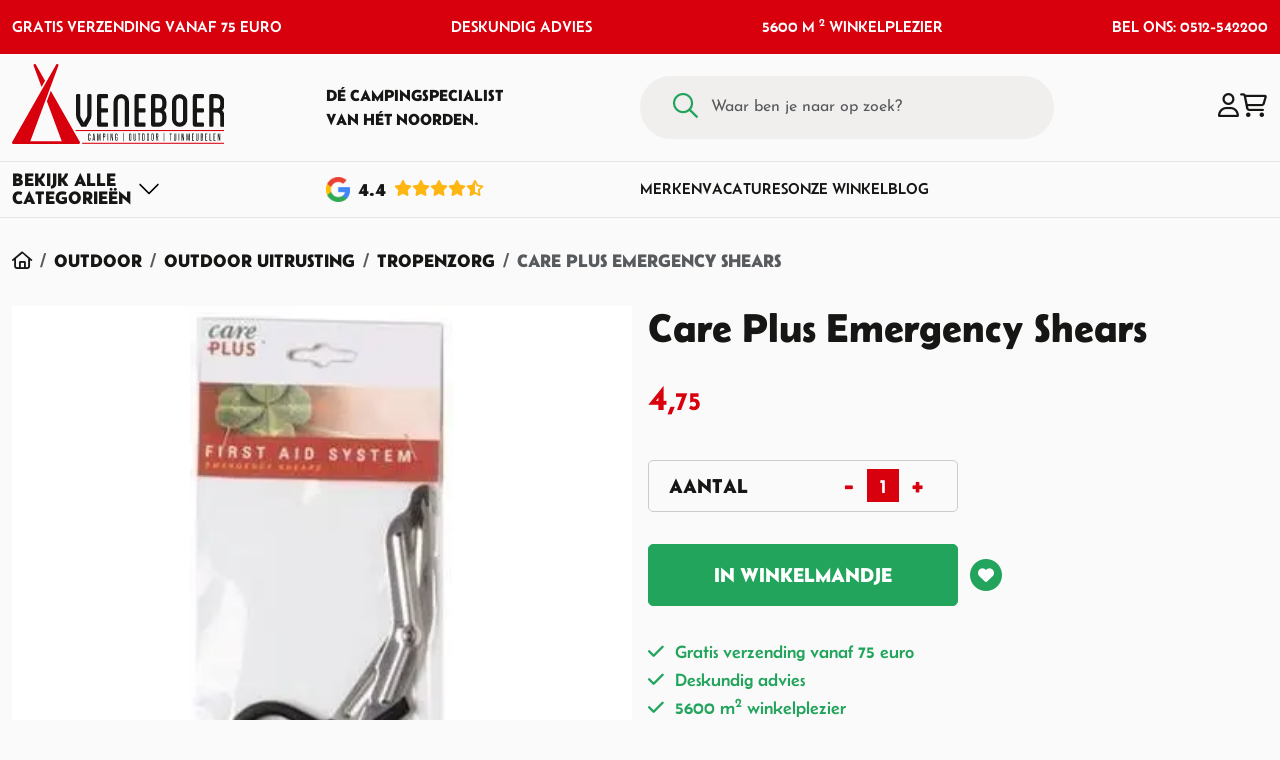

--- FILE ---
content_type: text/html; charset=utf-8
request_url: https://www.veneboercamping.nl/care-plus-emergency-shears
body_size: 53834
content:
<!DOCTYPE HTML>
<html id="ctl00_html" class=" header-fixed nl-NL" lang="nl">
<head id="ctl00_Head"><base href="https://www.veneboercamping.nl/" /><meta charset="utf-8" />
<meta name="theme-color" content="#D9000D" />

<meta name="description" content="Care Plus Emergency Shears koop je online bij Veneboer Camping. Veilig betalen en snelle verzending." />
<meta name="ROBOTS" content="FOLLOW, INDEX" />
<link rel="shortcut icon" href="/resources/favicons/1/favicon.ico?v=202601181903" type="image/x-icon" />
<link rel="apple-touch-icon" href="/resources/favicons/1/apple-touch-icon.png?v=202601181903" type="image/x-icon" />
<link rel="apple-touch-icon sizes="57x57"" href="/resources/favicons/1/apple-touch-icon-57x57.png?v=202601181903" type="image/x-icon" />
<link rel="apple-touch-icon sizes="72x72"" href="/resources/favicons/1/apple-touch-icon-72x72.png?v=202601181903" type="image/x-icon" />
<link rel="apple-touch-icon sizes="76x76"" href="/resources/favicons/1/apple-touch-icon-76x76.png?v=202601181903" type="image/x-icon" />
<link rel="apple-touch-icon sizes="114x114"" href="/resources/favicons/1/apple-touch-icon-114x114.png?v=202601181903" type="image/x-icon" />
<link rel="apple-touch-icon sizes="120x120"" href="/resources/favicons/1/apple-touch-icon-120x120.png?v=202601181903" type="image/x-icon" />
<link rel="apple-touch-icon sizes="144x144"" href="/resources/favicons/1/apple-touch-icon-144x144.png?v=202601181903" type="image/x-icon" />
<link rel="apple-touch-icon sizes="152x152"" href="/resources/favicons/1/apple-touch-icon-152x152.png?v=202601181903" type="image/x-icon" />
<link rel="apple-touch-icon sizes="180x180"" href="/resources/favicons/1/apple-touch-icon-180x180.png?v=202601181903" type="image/x-icon" />

<title>
	Care Plus Emergency Shears | Veneboer Camping & Outdoor
</title>
<meta http-equiv="x-ua-compatible" content="IE=edge" />

<meta name="viewport" content="width=device-width, initial-scale=1, maximum-scale=2" /><meta name="format-detection" content="telephone=no" />
        <link rel="preconnect" href="https://fonts.googleapis.com" crossorigin>
        <link rel="preconnect" href="https://fonts.gstatic.com/" crossorigin>
        <link rel="preconnect" href="https://www.google-analytics.com">
    
        <link rel="preconnect" href="https://kit.fontawesome.com">
     <link rel="preconnect" href="https://connect.facebook.net" />

    <!-- bower:css -->
	<link rel="stylesheet" href="/templates/modelo/dist/build-css/vendors-20250411111847743.css" />
	<!-- endinject -->
    <!-- inject:css -->
    <link rel="stylesheet" href="/templates/modelo/dist/build-css/app-20251029093411401.css" />
    <!-- endinject -->
    

    
    
<!-- Google Tag Manager --><script>(function(w,d,s,l,i){w[l]=w[l]||[];w[l].push({'gtm.start':new Date().getTime(),event:'gtm.js'});var f=d.getElementsByTagName(s) [0],j=d.createElement(s),dl=l!='dataLayer'?'&l='+l:'';j.async=true;j.src='https://www.googletagmanager.com/gtm.js?id='+i+dl;f.parentNode.insertBefore(j,f);})(window,document,'script','dataLayer','GTM-5J2C5KV');</script><!-- End Google Tag Manager --><link rel="canonical" href="https://www.veneboercamping.nl/care-plus-emergency-shears" /><meta name="google-site-verification" content="AYznz-0fkQBFUaIgir6alxseK55QZ6LG2uncK3RsARg" /><link rel="manifest" href="/resources/manifest/1/manifest.json" /><meta property="og:type" content="website" /><meta property="og:title" content="Care Plus Emergency Shears - Veneboer Camping &amp; Outdoor" /><meta property="og:site_name" content="Veneboer Camping &amp; Outdoor" /><meta property="og:url" content="https://www.veneboercamping.nl/care-plus-emergency-shears?utm_source=Share&amp;utm_medium=Page_5391&amp;utm_campaign=pageshare" /><meta property="og:description" /><meta property="og:image" content="https://www.veneboercamping.nl//resources/uploads/products/4197/Or25tAtLaUdOxHbRoHSyQ_2409291_medium.jpg" /><meta property="og:image:height" content="383" /><meta property="og:image:width" content="169" /><meta property="twitter:card" content="summary_large_image" /><meta property="twitter:creator" content=" " /><meta property="twitter:site" content="Veneboer Camping &amp; Outdoor" /><meta property="twitter:title" content="Care Plus Emergency Shears - Veneboer Camping &amp; Outdoor" /><meta property="twitter:description" /><meta property="twitter:image" content="https://www.veneboercamping.nl//resources/uploads/products/4197/Or25tAtLaUdOxHbRoHSyQ_2409291_medium.jpg" /><meta property="twitter:url" content="https://www.veneboercamping.nl/care-plus-emergency-shears?utm_source=Share&amp;utm_medium=Page_5391&amp;utm_campaign=pageshare" />
<link rel='preload' as='font' href='/templates/modelo/dist/fonts/Belanosima-normal-400.woff' type='font/woff2' crossorigin='anonymous'><link rel='preload' as='font' href='/templates/modelo/dist/fonts/Belanosima-normal-600.woff' type='font/woff2' crossorigin='anonymous'><link rel='preload' as='font' href='/templates/modelo/dist/fonts/Belanosima-normal-700.woff' type='font/woff2' crossorigin='anonymous'><link rel='preload' as='font' href='/templates/modelo/dist/fonts/Josefin_Sans-normal-100.woff' type='font/woff2' crossorigin='anonymous'><link rel='preload' as='font' href='/templates/modelo/dist/fonts/Josefin_Sans-normal-200.woff' type='font/woff2' crossorigin='anonymous'><link rel='preload' as='font' href='/templates/modelo/dist/fonts/Josefin_Sans-normal-300.woff' type='font/woff2' crossorigin='anonymous'><link rel='preload' as='font' href='/templates/modelo/dist/fonts/Josefin_Sans-normal-400.woff' type='font/woff2' crossorigin='anonymous'><link rel='preload' as='font' href='/templates/modelo/dist/fonts/Josefin_Sans-normal-500.woff' type='font/woff2' crossorigin='anonymous'><link rel='preload' as='font' href='/templates/modelo/dist/fonts/Josefin_Sans-normal-600.woff' type='font/woff2' crossorigin='anonymous'><link rel='preload' as='font' href='/templates/modelo/dist/fonts/Josefin_Sans-normal-700.woff' type='font/woff2' crossorigin='anonymous'><link id="ctl00_SnippetCss" type="text/css" href="" rel="stylesheet"></link><!-- Matomo -->
<script>
  var _paq = window._paq = window._paq || [];
  _paq.push(['setEcommerceView','','Care Plus Emergency Shears','',4.75]);
  _paq.push(['enableLinkTracking']);
  (function() {
    var u='https://matomo.bo-creator.nl/';
    _paq.push(['setTrackerUrl', u + 'matomo.php']);
    _paq.push(['setSiteId', '1']);
    var d=document, g=d.createElement('script'), s=d.getElementsByTagName('script')[0];
    g.async=true; g.src=u + 'matomo.js'; s.parentNode.insertBefore(g,s);
  })();
  _paq.push(['trackPageView']);
</script>
<!-- End Matomo -->
</head>

<body id="ctl00_pageBody" class="page-sub page-id-5391 parent-id-483 root-id-1 webp product-price-simple  is-wide-layout">
    <noscript><iframe src='https://www.googletagmanager.com/ns.html?id=GTM-5J2C5KV' height='0' width='0' style="display:none;visibility:hidden"></iframe></noscript>
<form name="aspnetForm" method="post" novalidate="" action="/care-plus-emergency-shears" onsubmit="if (typeof(WebForm_OnSubmit) == 'function') return WebForm_OnSubmit();" id="aspnetForm">
<div>
<input type="hidden" name="__LASTFOCUS" id="__LASTFOCUS" value="" />
<input type="hidden" name="__EVENTTARGET" id="__EVENTTARGET" value="" />
<input type="hidden" name="__EVENTARGUMENT" id="__EVENTARGUMENT" value="" />
<input type="hidden" name="__VIEWSTATE" id="__VIEWSTATE" value="/[base64]/[base64]/[base64]/[base64]/[base64]////8PZMcMpXj9XULD+pW79ZmoeddwPPIH" />
</div>













        <div class="bo-offcanvas">
            <div class='ms-auto flex-row justify-content-center'><div class='' id='navbarmenuMobile'><div class="menu-header menu-root">
	<a class="home-menu" title="Home" href="/"><i class='fas fa-home' aria-hidden='true'></i></a><a class="close-menu" title="Sluiten" href="javascript:WebForm_DoPostBackWithOptions(new WebForm_PostBackOptions(&quot;ctl00$placeholderOffcanvasMenu$ctl00$ctl02&quot;, &quot;&quot;, true, &quot;&quot;, &quot;&quot;, false, true))"><i class='fa fa-times' aria-hidden='true'></i></a>
</div><ul class="navbar-nav ms-auto"><li class="nav-item nav-item-id-334 dropdown"><a href="/tenten" aria-expanded="false" title="Open Tenten menu" aria-haspopup="true" id="dropdown-offcanvas-334" role="button" data-bs-toggle="dropdown" class="nav-link dropdown-toggle bo-link"><span class='me-auto'><i class="fa-regular fa-campground"></i>Tenten</span><i class='fa fa-plus' aria-hidden='true'></i></a><ul class="dropdown-menu" aria-labelledby="dropdown-offcanvas-334"><li class="menu-header"><a class="close-level" title="Sluiten" href="javascript:WebForm_DoPostBackWithOptions(new WebForm_PostBackOptions(&quot;ctl00$placeholderOffcanvasMenu$ctl00$ctl09&quot;, &quot;&quot;, true, &quot;&quot;, &quot;&quot;, false, true))"><i class='fa fa-chevron-left' aria-hidden='true'></i></a><span class="parent-category-name">Tenten</span><a class="close-menu" title="Sluiten" href="javascript:WebForm_DoPostBackWithOptions(new WebForm_PostBackOptions(&quot;ctl00$placeholderOffcanvasMenu$ctl00$ctl11&quot;, &quot;&quot;, true, &quot;&quot;, &quot;&quot;, false, true))"><i class='fa fa-times' aria-hidden='true'></i></a></li><ul class="submenu-items scrollbar"><li class="nav-item nav-item-id-"><a href="/tenten" title="Alle Tenten" class="bo-link dropdown-item"><span class='me-auto'>Alle Tenten</span></a></li><li class="nav-item nav-item-id-337"><a href="/tenten/tenten/familietenten" title="Familietenten" class="bo-link dropdown-item"><span class='me-auto'>Familietenten</span></a></li><li class="nav-item nav-item-id-353"><a href="/tenten/grote-tenten/oppomptenten" title="Opblaasbare Familietenten" class="bo-link dropdown-item"><span class='me-auto'>Opblaasbare Familietenten</span></a></li><li class="nav-item nav-item-id-413"><a href="/tenten/grote-tenten/bijzettenten" title="Bijzettenten" class="bo-link dropdown-item"><span class='me-auto'>Bijzettenten</span></a></li><li class="nav-item nav-item-id-414"><a href="/tenten/tenten/lichtgewicht-tenten" title="Lichtgewicht tenten" class="bo-link dropdown-item"><span class='me-auto'>Lichtgewicht tenten</span></a></li><li class="nav-item nav-item-id-356"><a href="/tenten/grote-tenten/schuurtenten" title="Schuurtenten" class="bo-link dropdown-item"><span class='me-auto'>Schuurtenten</span></a></li><li class="nav-item nav-item-id-355 dropdown"><a href="/tenten/tarp-en-windscherm" aria-expanded="false" title="Open Tarp &amp; Windscherm menu" aria-haspopup="true" id="dropdown-offcanvas-355" role="button" data-bs-toggle="dropdown" class="nav-link dropdown-toggle bo-link"><span class='me-auto'>Tarp & Windscherm</span><i class='fa fa-plus' aria-hidden='true'></i></a><ul class="dropdown-menu" aria-labelledby="dropdown-offcanvas-355"><li class="menu-header"><a class="close-level" title="Sluiten" href="javascript:WebForm_DoPostBackWithOptions(new WebForm_PostBackOptions(&quot;ctl00$placeholderOffcanvasMenu$ctl00$ctl30&quot;, &quot;&quot;, true, &quot;&quot;, &quot;&quot;, false, true))"><i class='fa fa-chevron-left' aria-hidden='true'></i></a><span class="parent-category-name">Tarp & Windscherm</span><a class="close-menu" title="Sluiten" href="javascript:WebForm_DoPostBackWithOptions(new WebForm_PostBackOptions(&quot;ctl00$placeholderOffcanvasMenu$ctl00$ctl32&quot;, &quot;&quot;, true, &quot;&quot;, &quot;&quot;, false, true))"><i class='fa fa-times' aria-hidden='true'></i></a></li><ul class="submenu-items scrollbar"><li class="nav-item nav-item-id-"><a href="/tenten/tarp-en-windscherm" title="Alle Tarp &amp; Windscherm" class="bo-link dropdown-item"><span class='me-auto'>Alle Tarp & Windscherm</span></a></li><li class="nav-item nav-item-id-21826"><a href="/tenten/kampa-windbreak-fern-green" title="Kampa Windbreak Fern Green" class="bo-link dropdown-item"><span class='me-auto'>Kampa Windbreak Fern Green</span></a></li><li class="nav-item nav-item-id-13811"><a href="/tenten/tarp-en-windscherm/tarpen-en-zonnedoeken" title="Tarpen &amp; Zonnedoeken" class="bo-link dropdown-item"><span class='me-auto'>Tarpen & Zonnedoeken</span></a></li><li class="nav-item nav-item-id-467"><a href="/tenten/tarp-en-windscherm/windschermen-" title="Windschermen" class="bo-link dropdown-item"><span class='me-auto'>Windschermen</span></a></li><li class="nav-item nav-item-id-15860"><a href="/tenten/tarp-en-windscherm/partytent" title="Partytenten" class="bo-link dropdown-item"><span class='me-auto'>Partytenten</span></a></li><li class="nav-item nav-item-id-13787"><a href="/tenten/tarp-en-windscherm/strandtenten" title="Strandtenten" class="bo-link dropdown-item"><span class='me-auto'>Strandtenten</span></a></li><li class="nav-item nav-item-id-10602"><a href="/tenten/tarp-en-windscherm/binnententen" title="Binnententen" class="bo-link dropdown-item"><span class='me-auto'>Binnententen</span></a></li></ul></ul></li><li class="nav-item nav-item-id-13782 dropdown"><a href="/tenten/grondzeilen-en-overige" aria-expanded="false" title="Open Grondzeilen &amp; Overige menu" aria-haspopup="true" id="dropdown-offcanvas-13782" role="button" data-bs-toggle="dropdown" class="nav-link dropdown-toggle bo-link"><span class='me-auto'>Grondzeilen & Overige</span><i class='fa fa-plus' aria-hidden='true'></i></a><ul class="dropdown-menu" aria-labelledby="dropdown-offcanvas-13782"><li class="menu-header"><a class="close-level" title="Sluiten" href="javascript:WebForm_DoPostBackWithOptions(new WebForm_PostBackOptions(&quot;ctl00$placeholderOffcanvasMenu$ctl00$ctl53&quot;, &quot;&quot;, true, &quot;&quot;, &quot;&quot;, false, true))"><i class='fa fa-chevron-left' aria-hidden='true'></i></a><span class="parent-category-name">Grondzeilen & Overige</span><a class="close-menu" title="Sluiten" href="javascript:WebForm_DoPostBackWithOptions(new WebForm_PostBackOptions(&quot;ctl00$placeholderOffcanvasMenu$ctl00$ctl55&quot;, &quot;&quot;, true, &quot;&quot;, &quot;&quot;, false, true))"><i class='fa fa-times' aria-hidden='true'></i></a></li><ul class="submenu-items scrollbar"><li class="nav-item nav-item-id-"><a href="/tenten/grondzeilen-en-overige" title="Alle Grondzeilen &amp; Overige" class="bo-link dropdown-item"><span class='me-auto'>Alle Grondzeilen & Overige</span></a></li><li class="nav-item nav-item-id-507"><a href="/tenten/grondzeilen-en-overige/tenttapijt-bolon-en-chillmatten" title="Tenttapijt, Bolon &amp; Chillmatten" class="bo-link dropdown-item"><span class='me-auto'>Tenttapijt, Bolon & Chillmatten</span></a></li><li class="nav-item nav-item-id-9649"><a href="/tenten/gronzeilen-en-overige/haringen-en-tentstokken" title="Haringen &amp; Toebehoren" class="bo-link dropdown-item"><span class='me-auto'>Haringen & Toebehoren</span></a></li><li class="nav-item nav-item-id-16060"><a href="/tenten/scheerlijnen" title="Scheerlijnen" class="bo-link dropdown-item"><span class='me-auto'>Scheerlijnen</span></a></li><li class="nav-item nav-item-id-13688"><a href="/tenten/grondzeilen-en-overige/grondzeilen" title="Grondzeilen" class="bo-link dropdown-item"><span class='me-auto'>Grondzeilen</span></a></li><li class="nav-item nav-item-id-16063"><a href="/tenten/tentstokken-toebehoren" title="Tentstokken &amp; Toebehoren" class="bo-link dropdown-item"><span class='me-auto'>Tentstokken & Toebehoren</span></a></li></ul></ul></li></ul></ul></li><li class="nav-item nav-item-id-361 dropdown"><a href="/kampeerartikelen" aria-expanded="false" title="Open Kamperen menu" aria-haspopup="true" id="dropdown-offcanvas-361" role="button" data-bs-toggle="dropdown" class="nav-link dropdown-toggle bo-link"><span class='me-auto'><i class="fa-regular fa-campfire"></i>Kamperen</span><i class='fa fa-plus' aria-hidden='true'></i></a><ul class="dropdown-menu" aria-labelledby="dropdown-offcanvas-361"><li class="menu-header"><a class="close-level" title="Sluiten" href="javascript:WebForm_DoPostBackWithOptions(new WebForm_PostBackOptions(&quot;ctl00$placeholderOffcanvasMenu$ctl00$ctl74&quot;, &quot;&quot;, true, &quot;&quot;, &quot;&quot;, false, true))"><i class='fa fa-chevron-left' aria-hidden='true'></i></a><span class="parent-category-name">Kamperen</span><a class="close-menu" title="Sluiten" href="javascript:WebForm_DoPostBackWithOptions(new WebForm_PostBackOptions(&quot;ctl00$placeholderOffcanvasMenu$ctl00$ctl76&quot;, &quot;&quot;, true, &quot;&quot;, &quot;&quot;, false, true))"><i class='fa fa-times' aria-hidden='true'></i></a></li><ul class="submenu-items scrollbar"><li class="nav-item nav-item-id-"><a href="/kampeerartikelen" title="Alle Kamperen" class="bo-link dropdown-item"><span class='me-auto'>Alle Kamperen</span></a></li><li class="nav-item nav-item-id-505 dropdown"><a href="/kamperen/kampeermeubelen" aria-expanded="false" title="Open Kampeermeubel menu" aria-haspopup="true" id="dropdown-offcanvas-505" role="button" data-bs-toggle="dropdown" class="nav-link dropdown-toggle bo-link"><span class='me-auto'>Kampeermeubel</span><i class='fa fa-plus' aria-hidden='true'></i></a><ul class="dropdown-menu" aria-labelledby="dropdown-offcanvas-505"><li class="menu-header"><a class="close-level" title="Sluiten" href="javascript:WebForm_DoPostBackWithOptions(new WebForm_PostBackOptions(&quot;ctl00$placeholderOffcanvasMenu$ctl00$ctl85&quot;, &quot;&quot;, true, &quot;&quot;, &quot;&quot;, false, true))"><i class='fa fa-chevron-left' aria-hidden='true'></i></a><span class="parent-category-name">Kampeermeubel</span><a class="close-menu" title="Sluiten" href="javascript:WebForm_DoPostBackWithOptions(new WebForm_PostBackOptions(&quot;ctl00$placeholderOffcanvasMenu$ctl00$ctl87&quot;, &quot;&quot;, true, &quot;&quot;, &quot;&quot;, false, true))"><i class='fa fa-times' aria-hidden='true'></i></a></li><ul class="submenu-items scrollbar"><li class="nav-item nav-item-id-"><a href="/kamperen/kampeermeubelen" title="Alle Kampeermeubel" class="bo-link dropdown-item"><span class='me-auto'>Alle Kampeermeubel</span></a></li><li class="nav-item nav-item-id-388"><a href="/kamperen/kampeermeubelen/campingtafels" title="Campingtafels" class="bo-link dropdown-item"><span class='me-auto'>Campingtafels</span></a></li><li class="nav-item nav-item-id-389"><a href="/kamperen/kampeermeubelen/campingkasten" title="Campingkasten" class="bo-link dropdown-item"><span class='me-auto'>Campingkasten</span></a></li><li class="nav-item nav-item-id-508"><a href="/kamperen/kampeermeubelen/ligbedden-en-stretchers" title="Ligbedden &amp; Stretchers" class="bo-link dropdown-item"><span class='me-auto'>Ligbedden & Stretchers</span></a></li></ul></ul></li><li class="nav-item nav-item-id-504 dropdown"><a href="/kamperen/kampeerstoelen-" aria-expanded="false" title="Open Kampeerstoelen menu" aria-haspopup="true" id="dropdown-offcanvas-504" role="button" data-bs-toggle="dropdown" class="nav-link dropdown-toggle bo-link"><span class='me-auto'>Kampeerstoelen</span><i class='fa fa-plus' aria-hidden='true'></i></a><ul class="dropdown-menu" aria-labelledby="dropdown-offcanvas-504"><li class="menu-header"><a class="close-level" title="Sluiten" href="javascript:WebForm_DoPostBackWithOptions(new WebForm_PostBackOptions(&quot;ctl00$placeholderOffcanvasMenu$ctl00$ctl102&quot;, &quot;&quot;, true, &quot;&quot;, &quot;&quot;, false, true))"><i class='fa fa-chevron-left' aria-hidden='true'></i></a><span class="parent-category-name">Kampeerstoelen</span><a class="close-menu" title="Sluiten" href="javascript:WebForm_DoPostBackWithOptions(new WebForm_PostBackOptions(&quot;ctl00$placeholderOffcanvasMenu$ctl00$ctl104&quot;, &quot;&quot;, true, &quot;&quot;, &quot;&quot;, false, true))"><i class='fa fa-times' aria-hidden='true'></i></a></li><ul class="submenu-items scrollbar"><li class="nav-item nav-item-id-"><a href="/kamperen/kampeerstoelen-" title="Alle Kampeerstoelen" class="bo-link dropdown-item"><span class='me-auto'>Alle Kampeerstoelen</span></a></li><li class="nav-item nav-item-id-381"><a href="/kamperen/kampeerstoelen-/klapstoelen" title="Klapstoelen" class="bo-link dropdown-item"><span class='me-auto'>Klapstoelen</span></a></li><li class="nav-item nav-item-id-383"><a href="/kamperen/kampeerstoelen-/vouwstoelen" title="Vouwstoelen" class="bo-link dropdown-item"><span class='me-auto'>Vouwstoelen</span></a></li><li class="nav-item nav-item-id-386"><a href="/kamperen/kampeerstoelen-/relaxstoelen" title="Relaxstoelen" class="bo-link dropdown-item"><span class='me-auto'>Relaxstoelen</span></a></li><li class="nav-item nav-item-id-385"><a href="/kamperen/kampeerstoelen-/kinderstoelen" title="Kinderstoelen" class="bo-link dropdown-item"><span class='me-auto'>Kinderstoelen</span></a></li><li class="nav-item nav-item-id-384"><a href="/kamperen/kampeerstoelen-/krukjes-en-accessoires" title="Krukjes en Accessoires" class="bo-link dropdown-item"><span class='me-auto'>Krukjes en Accessoires</span></a></li><li class="nav-item nav-item-id-10267"><a href="/kamperen/kampeerstoelen-/lichtgewicht-stoelen" title="Lichtgewicht Stoelen" class="bo-link dropdown-item"><span class='me-auto'>Lichtgewicht Stoelen</span></a></li></ul></ul></li><li class="nav-item nav-item-id-506 dropdown"><a href="/kamperen/kampeerartikelen" aria-expanded="false" title="Open Kampeerartikel menu" aria-haspopup="true" id="dropdown-offcanvas-506" role="button" data-bs-toggle="dropdown" class="nav-link dropdown-toggle bo-link"><span class='me-auto'>Kampeerartikel</span><i class='fa fa-plus' aria-hidden='true'></i></a><ul class="dropdown-menu" aria-labelledby="dropdown-offcanvas-506"><li class="menu-header"><a class="close-level" title="Sluiten" href="javascript:WebForm_DoPostBackWithOptions(new WebForm_PostBackOptions(&quot;ctl00$placeholderOffcanvasMenu$ctl00$ctl125&quot;, &quot;&quot;, true, &quot;&quot;, &quot;&quot;, false, true))"><i class='fa fa-chevron-left' aria-hidden='true'></i></a><span class="parent-category-name">Kampeerartikel</span><a class="close-menu" title="Sluiten" href="javascript:WebForm_DoPostBackWithOptions(new WebForm_PostBackOptions(&quot;ctl00$placeholderOffcanvasMenu$ctl00$ctl127&quot;, &quot;&quot;, true, &quot;&quot;, &quot;&quot;, false, true))"><i class='fa fa-times' aria-hidden='true'></i></a></li><ul class="submenu-items scrollbar"><li class="nav-item nav-item-id-"><a href="/kamperen/kampeerartikelen" title="Alle Kampeerartikel" class="bo-link dropdown-item"><span class='me-auto'>Alle Kampeerartikel</span></a></li><li class="nav-item nav-item-id-509"><a href="/kamperen/kampeerartikelen/verlichting" title="Verlichting" class="bo-link dropdown-item"><span class='me-auto'>Verlichting</span></a></li><li class="nav-item nav-item-id-511"><a href="/kamperen/kampeerartikelen/jerrycans" title="Jerrycans" class="bo-link dropdown-item"><span class='me-auto'>Jerrycans</span></a></li><li class="nav-item nav-item-id-512"><a href="/kamperen/kampeerartikelen/verwarming" title="Verwarming" class="bo-link dropdown-item"><span class='me-auto'>Verwarming</span></a></li><li class="nav-item nav-item-id-526"><a href="/kamperen/kampeerartikelen/hangmatten" title="Hangmatten" class="bo-link dropdown-item"><span class='me-auto'>Hangmatten</span></a></li><li class="nav-item nav-item-id-516"><a href="/kamperen/kampeerartikelen/reparatie-en-onderhoud" title="Reparatie &amp; Onderhoud" class="bo-link dropdown-item"><span class='me-auto'>Reparatie & Onderhoud</span></a></li></ul></ul></li><li class="nav-item nav-item-id-527 dropdown"><a href="/kamperen/koken-en-koelen" aria-expanded="false" title="Open Koken &amp; Koelen menu" aria-haspopup="true" id="dropdown-offcanvas-527" role="button" data-bs-toggle="dropdown" class="nav-link dropdown-toggle bo-link"><span class='me-auto'>Koken & Koelen</span><i class='fa fa-plus' aria-hidden='true'></i></a><ul class="dropdown-menu" aria-labelledby="dropdown-offcanvas-527"><li class="menu-header"><a class="close-level" title="Sluiten" href="javascript:WebForm_DoPostBackWithOptions(new WebForm_PostBackOptions(&quot;ctl00$placeholderOffcanvasMenu$ctl00$ctl146&quot;, &quot;&quot;, true, &quot;&quot;, &quot;&quot;, false, true))"><i class='fa fa-chevron-left' aria-hidden='true'></i></a><span class="parent-category-name">Koken & Koelen</span><a class="close-menu" title="Sluiten" href="javascript:WebForm_DoPostBackWithOptions(new WebForm_PostBackOptions(&quot;ctl00$placeholderOffcanvasMenu$ctl00$ctl148&quot;, &quot;&quot;, true, &quot;&quot;, &quot;&quot;, false, true))"><i class='fa fa-times' aria-hidden='true'></i></a></li><ul class="submenu-items scrollbar"><li class="nav-item nav-item-id-"><a href="/kamperen/koken-en-koelen" title="Alle Koken &amp; Koelen" class="bo-link dropdown-item"><span class='me-auto'>Alle Koken & Koelen</span></a></li><li class="nav-item nav-item-id-528"><a href="/kamperen/koken-en-koelen/gasflessen" title="Gasfles" class="bo-link dropdown-item"><span class='me-auto'>Gasfles</span></a></li><li class="nav-item nav-item-id-9447"><a href="/kamperen/koken-en-koelen/gasonderdelen" title="Gasonderdelen" class="bo-link dropdown-item"><span class='me-auto'>Gasonderdelen</span></a></li><li class="nav-item nav-item-id-529"><a href="/kamperen/koken-en-koelen/kooktoestellen" title="Kooktoestel" class="bo-link dropdown-item"><span class='me-auto'>Kooktoestel</span></a></li><li class="nav-item nav-item-id-513"><a href="/kamperen/koken-en-koelen/elektrische-apparatuur-" title="Elektrische Apparatuur " class="bo-link dropdown-item"><span class='me-auto'>Elektrische Apparatuur </span></a></li><li class="nav-item nav-item-id-515"><a href="/kamperen/koken-en-koelen/koelboxen-elektrische-en-elementen-" title="Koelbox " class="bo-link dropdown-item"><span class='me-auto'>Koelbox </span></a></li></ul></ul></li><li class="nav-item nav-item-id-519 dropdown"><a href="/kamperen/keukenartikelen" aria-expanded="false" title="Open Keukenartikel menu" aria-haspopup="true" id="dropdown-offcanvas-519" role="button" data-bs-toggle="dropdown" class="nav-link dropdown-toggle bo-link"><span class='me-auto'>Keukenartikel</span><i class='fa fa-plus' aria-hidden='true'></i></a><ul class="dropdown-menu" aria-labelledby="dropdown-offcanvas-519"><li class="menu-header"><a class="close-level" title="Sluiten" href="javascript:WebForm_DoPostBackWithOptions(new WebForm_PostBackOptions(&quot;ctl00$placeholderOffcanvasMenu$ctl00$ctl167&quot;, &quot;&quot;, true, &quot;&quot;, &quot;&quot;, false, true))"><i class='fa fa-chevron-left' aria-hidden='true'></i></a><span class="parent-category-name">Keukenartikel</span><a class="close-menu" title="Sluiten" href="javascript:WebForm_DoPostBackWithOptions(new WebForm_PostBackOptions(&quot;ctl00$placeholderOffcanvasMenu$ctl00$ctl169&quot;, &quot;&quot;, true, &quot;&quot;, &quot;&quot;, false, true))"><i class='fa fa-times' aria-hidden='true'></i></a></li><ul class="submenu-items scrollbar"><li class="nav-item nav-item-id-"><a href="/kamperen/keukenartikelen" title="Alle Keukenartikel" class="bo-link dropdown-item"><span class='me-auto'>Alle Keukenartikel</span></a></li><li class="nav-item nav-item-id-14339"><a href="/kamperen/keukenartikelen/bocamp-campingservies" title="Campingservies" class="bo-link dropdown-item"><span class='me-auto'>Campingservies</span></a></li><li class="nav-item nav-item-id-510"><a href="/kamperen/keukenartikelen/mepal-campingservies" title="Mepal Campingservies" class="bo-link dropdown-item"><span class='me-auto'>Mepal Campingservies</span></a></li><li class="nav-item nav-item-id-11808"><a href="/kamperen/keukenartikelen/mepal-lunchbox-en-drinkbekers" title="Mepal Lunchbox &amp; Drinkbeker" class="bo-link dropdown-item"><span class='me-auto'>Mepal Lunchbox & Drinkbeker</span></a></li><li class="nav-item nav-item-id-531"><a href="/kamperen/keukenartikelen/camping-pannen-en-ketels" title="Camping Pan &amp; Ketel" class="bo-link dropdown-item"><span class='me-auto'>Camping Pan & Ketel</span></a></li><li class="nav-item nav-item-id-9448"><a href="/kamperen/keukenartikelen/thermosflessen" title="Thermosfles " class="bo-link dropdown-item"><span class='me-auto'>Thermosfles </span></a></li><li class="nav-item nav-item-id-530"><a href="/kamperen/keukenartikelen/huishoudelijk" title="Huishoudelijk" class="bo-link dropdown-item"><span class='me-auto'>Huishoudelijk</span></a></li><li class="nav-item nav-item-id-17438"><a href="/kamperen/keukenartikelen/victorinox-keukenmessen" title="Victorinox Keukenmessen" class="bo-link dropdown-item"><span class='me-auto'>Victorinox Keukenmessen</span></a></li></ul></ul></li><li class="nav-item nav-item-id-21756"><a href="/noodpakket" title="Noodpakket" class="bo-link dropdown-item"><span class='me-auto'>Noodpakket</span></a></li></ul></ul></li><li class="nav-item nav-item-id-362 dropdown"><a href="/slaapartikelen" aria-expanded="false" title="Open Slapen menu" aria-haspopup="true" id="dropdown-offcanvas-362" role="button" data-bs-toggle="dropdown" class="nav-link dropdown-toggle bo-link"><span class='me-auto'><i class="fa-regular fa-snooze"></i>Slapen</span><i class='fa fa-plus' aria-hidden='true'></i></a><ul class="dropdown-menu" aria-labelledby="dropdown-offcanvas-362"><li class="menu-header"><a class="close-level" title="Sluiten" href="javascript:WebForm_DoPostBackWithOptions(new WebForm_PostBackOptions(&quot;ctl00$placeholderOffcanvasMenu$ctl00$ctl194&quot;, &quot;&quot;, true, &quot;&quot;, &quot;&quot;, false, true))"><i class='fa fa-chevron-left' aria-hidden='true'></i></a><span class="parent-category-name">Slapen</span><a class="close-menu" title="Sluiten" href="javascript:WebForm_DoPostBackWithOptions(new WebForm_PostBackOptions(&quot;ctl00$placeholderOffcanvasMenu$ctl00$ctl196&quot;, &quot;&quot;, true, &quot;&quot;, &quot;&quot;, false, true))"><i class='fa fa-times' aria-hidden='true'></i></a></li><ul class="submenu-items scrollbar"><li class="nav-item nav-item-id-"><a href="/slaapartikelen" title="Alle Slapen" class="bo-link dropdown-item"><span class='me-auto'>Alle Slapen</span></a></li><li class="nav-item nav-item-id-539 dropdown"><a href="/slapen/slaapzakken" aria-expanded="false" title="Open Slaapzakken menu" aria-haspopup="true" id="dropdown-offcanvas-539" role="button" data-bs-toggle="dropdown" class="nav-link dropdown-toggle bo-link"><span class='me-auto'>Slaapzakken</span><i class='fa fa-plus' aria-hidden='true'></i></a><ul class="dropdown-menu" aria-labelledby="dropdown-offcanvas-539"><li class="menu-header"><a class="close-level" title="Sluiten" href="javascript:WebForm_DoPostBackWithOptions(new WebForm_PostBackOptions(&quot;ctl00$placeholderOffcanvasMenu$ctl00$ctl205&quot;, &quot;&quot;, true, &quot;&quot;, &quot;&quot;, false, true))"><i class='fa fa-chevron-left' aria-hidden='true'></i></a><span class="parent-category-name">Slaapzakken</span><a class="close-menu" title="Sluiten" href="javascript:WebForm_DoPostBackWithOptions(new WebForm_PostBackOptions(&quot;ctl00$placeholderOffcanvasMenu$ctl00$ctl207&quot;, &quot;&quot;, true, &quot;&quot;, &quot;&quot;, false, true))"><i class='fa fa-times' aria-hidden='true'></i></a></li><ul class="submenu-items scrollbar"><li class="nav-item nav-item-id-"><a href="/slapen/slaapzakken" title="Alle Slaapzakken" class="bo-link dropdown-item"><span class='me-auto'>Alle Slaapzakken</span></a></li><li class="nav-item nav-item-id-22486"><a href="/slapen/slaapzak-envelop-190x75cm" title="Slaapzak Envelop 190x75cm" class="bo-link dropdown-item"><span class='me-auto'>Slaapzak Envelop 190x75cm</span></a></li><li class="nav-item nav-item-id-418"><a href="/slapen/slaapzakken/deken-slaapzakken" title="Deken Slaapzakken" class="bo-link dropdown-item"><span class='me-auto'>Deken Slaapzakken</span></a></li><li class="nav-item nav-item-id-419"><a href="/slapen/slaapzakken/mummy-lichtgewicht-slaapzakken" title="Mummy, Dons &amp; Lichtgewicht Slaapzakken" class="bo-link dropdown-item"><span class='me-auto'>Mummy, Dons & Lichtgewicht Slaapzakken</span></a></li><li class="nav-item nav-item-id-420"><a href="/slapen/slaapzakken/kinder-slaapzakken" title="Kinder Slaapzakken" class="bo-link dropdown-item"><span class='me-auto'>Kinder Slaapzakken</span></a></li></ul></ul></li><li class="nav-item nav-item-id-541 dropdown"><a href="/slapen/slaapmatten" aria-expanded="false" title="Open Slaapmatten menu" aria-haspopup="true" id="dropdown-offcanvas-541" role="button" data-bs-toggle="dropdown" class="nav-link dropdown-toggle bo-link"><span class='me-auto'>Slaapmatten</span><i class='fa fa-plus' aria-hidden='true'></i></a><ul class="dropdown-menu" aria-labelledby="dropdown-offcanvas-541"><li class="menu-header"><a class="close-level" title="Sluiten" href="javascript:WebForm_DoPostBackWithOptions(new WebForm_PostBackOptions(&quot;ctl00$placeholderOffcanvasMenu$ctl00$ctl224&quot;, &quot;&quot;, true, &quot;&quot;, &quot;&quot;, false, true))"><i class='fa fa-chevron-left' aria-hidden='true'></i></a><span class="parent-category-name">Slaapmatten</span><a class="close-menu" title="Sluiten" href="javascript:WebForm_DoPostBackWithOptions(new WebForm_PostBackOptions(&quot;ctl00$placeholderOffcanvasMenu$ctl00$ctl226&quot;, &quot;&quot;, true, &quot;&quot;, &quot;&quot;, false, true))"><i class='fa fa-times' aria-hidden='true'></i></a></li><ul class="submenu-items scrollbar"><li class="nav-item nav-item-id-"><a href="/slapen/slaapmatten" title="Alle Slaapmatten" class="bo-link dropdown-item"><span class='me-auto'>Alle Slaapmatten</span></a></li><li class="nav-item nav-item-id-421"><a href="/slapen/slaapmatten/1-persoons-slaapmatten-" title="1 Persoons Slaapmatten " class="bo-link dropdown-item"><span class='me-auto'>1 Persoons Slaapmatten </span></a></li><li class="nav-item nav-item-id-13752"><a href="/slapen/slaapmatten/2-persoons-slaapmatten" title="2 Persoons Slaapmatten" class="bo-link dropdown-item"><span class='me-auto'>2 Persoons Slaapmatten</span></a></li><li class="nav-item nav-item-id-13659"><a href="/slapen/slaapmatten/lichtgewicht-slaapmatten-" title="Lichtgewicht Slaapmatten " class="bo-link dropdown-item"><span class='me-auto'>Lichtgewicht Slaapmatten </span></a></li><li class="nav-item nav-item-id-13753"><a href="/slapen/slaapmatten/isolatie--en-schuim-matten" title="Isolatie- &amp; Schuimmatten" class="bo-link dropdown-item"><span class='me-auto'>Isolatie- & Schuimmatten</span></a></li></ul></ul></li><li class="nav-item nav-item-id-13751 dropdown"><a href="/slapen/luchtbedden" aria-expanded="false" title="Open Luchtbedden menu" aria-haspopup="true" id="dropdown-offcanvas-13751" role="button" data-bs-toggle="dropdown" class="nav-link dropdown-toggle bo-link"><span class='me-auto'>Luchtbedden</span><i class='fa fa-plus' aria-hidden='true'></i></a><ul class="dropdown-menu" aria-labelledby="dropdown-offcanvas-13751"><li class="menu-header"><a class="close-level" title="Sluiten" href="javascript:WebForm_DoPostBackWithOptions(new WebForm_PostBackOptions(&quot;ctl00$placeholderOffcanvasMenu$ctl00$ctl243&quot;, &quot;&quot;, true, &quot;&quot;, &quot;&quot;, false, true))"><i class='fa fa-chevron-left' aria-hidden='true'></i></a><span class="parent-category-name">Luchtbedden</span><a class="close-menu" title="Sluiten" href="javascript:WebForm_DoPostBackWithOptions(new WebForm_PostBackOptions(&quot;ctl00$placeholderOffcanvasMenu$ctl00$ctl245&quot;, &quot;&quot;, true, &quot;&quot;, &quot;&quot;, false, true))"><i class='fa fa-times' aria-hidden='true'></i></a></li><ul class="submenu-items scrollbar"><li class="nav-item nav-item-id-"><a href="/slapen/luchtbedden" title="Alle Luchtbedden" class="bo-link dropdown-item"><span class='me-auto'>Alle Luchtbedden</span></a></li><li class="nav-item nav-item-id-422"><a href="/slapen/luchtbedden/1-persoons-luchtbedden" title="1 Persoons Luchtbedden" class="bo-link dropdown-item"><span class='me-auto'>1 Persoons Luchtbedden</span></a></li><li class="nav-item nav-item-id-15057"><a href="/slapen/luchtbedden/2-persoons-luchtbedden" title="2 Persoons Luchtbedden" class="bo-link dropdown-item"><span class='me-auto'>2 Persoons Luchtbedden</span></a></li><li class="nav-item nav-item-id-15058"><a href="/slapen/luchtbedden/elektrische-luchtbedden" title="Elektrische Luchtbedden" class="bo-link dropdown-item"><span class='me-auto'>Elektrische Luchtbedden</span></a></li><li class="nav-item nav-item-id-15216"><a href="/slapen/luchtbedden/hoezen-luchtbedden" title="Hoezen Luchtbedden" class="bo-link dropdown-item"><span class='me-auto'>Hoezen Luchtbedden</span></a></li></ul></ul></li><li class="nav-item nav-item-id-542 dropdown"><a href="/slapen/slaapartikelen" aria-expanded="false" title="Open Slaapartikelen menu" aria-haspopup="true" id="dropdown-offcanvas-542" role="button" data-bs-toggle="dropdown" class="nav-link dropdown-toggle bo-link"><span class='me-auto'>Slaapartikelen</span><i class='fa fa-plus' aria-hidden='true'></i></a><ul class="dropdown-menu" aria-labelledby="dropdown-offcanvas-542"><li class="menu-header"><a class="close-level" title="Sluiten" href="javascript:WebForm_DoPostBackWithOptions(new WebForm_PostBackOptions(&quot;ctl00$placeholderOffcanvasMenu$ctl00$ctl262&quot;, &quot;&quot;, true, &quot;&quot;, &quot;&quot;, false, true))"><i class='fa fa-chevron-left' aria-hidden='true'></i></a><span class="parent-category-name">Slaapartikelen</span><a class="close-menu" title="Sluiten" href="javascript:WebForm_DoPostBackWithOptions(new WebForm_PostBackOptions(&quot;ctl00$placeholderOffcanvasMenu$ctl00$ctl264&quot;, &quot;&quot;, true, &quot;&quot;, &quot;&quot;, false, true))"><i class='fa fa-times' aria-hidden='true'></i></a></li><ul class="submenu-items scrollbar"><li class="nav-item nav-item-id-"><a href="/slapen/slaapartikelen" title="Alle Slaapartikelen" class="bo-link dropdown-item"><span class='me-auto'>Alle Slaapartikelen</span></a></li><li class="nav-item nav-item-id-9450"><a href="/slapen/slaapartikelen/pompen" title="Pompen" class="bo-link dropdown-item"><span class='me-auto'>Pompen</span></a></li><li class="nav-item nav-item-id-9451"><a href="/slapen/slaapartikelen/hoofdkussens" title="Hoofdkussens" class="bo-link dropdown-item"><span class='me-auto'>Hoofdkussens</span></a></li><li class="nav-item nav-item-id-9452"><a href="/slapen/slaapartikelen/lakenzakken" title="Lakenzakken" class="bo-link dropdown-item"><span class='me-auto'>Lakenzakken</span></a></li><li class="nav-item nav-item-id-423"><a href="/slapen/slaapartikelen/accessoires" title="Accessoires" class="bo-link dropdown-item"><span class='me-auto'>Accessoires</span></a></li></ul></ul></li></ul></ul></li><li class="nav-item nav-item-id-363 dropdown"><a href="/caravan-artikelen" aria-expanded="false" title="Open Caravan &amp; Camper menu" aria-haspopup="true" id="dropdown-offcanvas-363" role="button" data-bs-toggle="dropdown" class="nav-link dropdown-toggle bo-link"><span class='me-auto'><i class="fa-regular fa-caravan"></i>Caravan & Camper</span><i class='fa fa-plus' aria-hidden='true'></i></a><ul class="dropdown-menu" aria-labelledby="dropdown-offcanvas-363"><li class="menu-header"><a class="close-level" title="Sluiten" href="javascript:WebForm_DoPostBackWithOptions(new WebForm_PostBackOptions(&quot;ctl00$placeholderOffcanvasMenu$ctl00$ctl281&quot;, &quot;&quot;, true, &quot;&quot;, &quot;&quot;, false, true))"><i class='fa fa-chevron-left' aria-hidden='true'></i></a><span class="parent-category-name">Caravan & Camper</span><a class="close-menu" title="Sluiten" href="javascript:WebForm_DoPostBackWithOptions(new WebForm_PostBackOptions(&quot;ctl00$placeholderOffcanvasMenu$ctl00$ctl283&quot;, &quot;&quot;, true, &quot;&quot;, &quot;&quot;, false, true))"><i class='fa fa-times' aria-hidden='true'></i></a></li><ul class="submenu-items scrollbar"><li class="nav-item nav-item-id-"><a href="/caravan-artikelen" title="Alle Caravan &amp; Camper" class="bo-link dropdown-item"><span class='me-auto'>Alle Caravan & Camper</span></a></li><li class="nav-item nav-item-id-543 dropdown"><a href="/caravan-en-camper/exterieur" aria-expanded="false" title="Open Exterieur menu" aria-haspopup="true" id="dropdown-offcanvas-543" role="button" data-bs-toggle="dropdown" class="nav-link dropdown-toggle bo-link"><span class='me-auto'>Exterieur</span><i class='fa fa-plus' aria-hidden='true'></i></a><ul class="dropdown-menu" aria-labelledby="dropdown-offcanvas-543"><li class="menu-header"><a class="close-level" title="Sluiten" href="javascript:WebForm_DoPostBackWithOptions(new WebForm_PostBackOptions(&quot;ctl00$placeholderOffcanvasMenu$ctl00$ctl292&quot;, &quot;&quot;, true, &quot;&quot;, &quot;&quot;, false, true))"><i class='fa fa-chevron-left' aria-hidden='true'></i></a><span class="parent-category-name">Exterieur</span><a class="close-menu" title="Sluiten" href="javascript:WebForm_DoPostBackWithOptions(new WebForm_PostBackOptions(&quot;ctl00$placeholderOffcanvasMenu$ctl00$ctl294&quot;, &quot;&quot;, true, &quot;&quot;, &quot;&quot;, false, true))"><i class='fa fa-times' aria-hidden='true'></i></a></li><ul class="submenu-items scrollbar"><li class="nav-item nav-item-id-"><a href="/caravan-en-camper/exterieur" title="Alle Exterieur" class="bo-link dropdown-item"><span class='me-auto'>Alle Exterieur</span></a></li><li class="nav-item nav-item-id-426"><a href="/caravan-en-camper/exterieur/kabels-en-stekkers" title="Kabels &amp; Stekkers" class="bo-link dropdown-item"><span class='me-auto'>Kabels & Stekkers</span></a></li><li class="nav-item nav-item-id-9457"><a href="/caravan-en-camper/exterieur/stormbanden" title="Stormbanden" class="bo-link dropdown-item"><span class='me-auto'>Stormbanden</span></a></li><li class="nav-item nav-item-id-427"><a href="/caravan-en-camper/exterieur/opstapjes" title="Opstapjes" class="bo-link dropdown-item"><span class='me-auto'>Opstapjes</span></a></li><li class="nav-item nav-item-id-9453"><a href="/caravan-en-camper/exterieur/wassen--drogen-kapstokken" title=" Wassen, Drogen &amp; Kapstokken" class="bo-link dropdown-item"><span class='me-auto'> Wassen, Drogen & Kapstokken</span></a></li><li class="nav-item nav-item-id-9455"><a href="/caravan-en-camper/exterieur/ondersteuning" title="Ondersteuning" class="bo-link dropdown-item"><span class='me-auto'>Ondersteuning</span></a></li><li class="nav-item nav-item-id-15207"><a href="/caravan-en-camper/exterieur/tochtstroken" title="Tochtstroken" class="bo-link dropdown-item"><span class='me-auto'>Tochtstroken</span></a></li></ul></ul></li><li class="nav-item nav-item-id-13810 dropdown"><a href="/caravan-en-camper/veiligheid-en-onderhoud" aria-expanded="false" title="Open Veiligheid &amp; Onderhoud menu" aria-haspopup="true" id="dropdown-offcanvas-13810" role="button" data-bs-toggle="dropdown" class="nav-link dropdown-toggle bo-link"><span class='me-auto'>Veiligheid & Onderhoud</span><i class='fa fa-plus' aria-hidden='true'></i></a><ul class="dropdown-menu" aria-labelledby="dropdown-offcanvas-13810"><li class="menu-header"><a class="close-level" title="Sluiten" href="javascript:WebForm_DoPostBackWithOptions(new WebForm_PostBackOptions(&quot;ctl00$placeholderOffcanvasMenu$ctl00$ctl315&quot;, &quot;&quot;, true, &quot;&quot;, &quot;&quot;, false, true))"><i class='fa fa-chevron-left' aria-hidden='true'></i></a><span class="parent-category-name">Veiligheid & Onderhoud</span><a class="close-menu" title="Sluiten" href="javascript:WebForm_DoPostBackWithOptions(new WebForm_PostBackOptions(&quot;ctl00$placeholderOffcanvasMenu$ctl00$ctl317&quot;, &quot;&quot;, true, &quot;&quot;, &quot;&quot;, false, true))"><i class='fa fa-times' aria-hidden='true'></i></a></li><ul class="submenu-items scrollbar"><li class="nav-item nav-item-id-"><a href="/caravan-en-camper/veiligheid-en-onderhoud" title="Alle Veiligheid &amp; Onderhoud" class="bo-link dropdown-item"><span class='me-auto'>Alle Veiligheid & Onderhoud</span></a></li><li class="nav-item nav-item-id-13689"><a href="/caravan-en-camper/veiligheid-en-onderhoud/onderhoud-en-schoonmaak" title="Onderhoud &amp; Schoonmaak" class="bo-link dropdown-item"><span class='me-auto'>Onderhoud & Schoonmaak</span></a></li><li class="nav-item nav-item-id-424"><a href="/caravan-en-camper/veiligheid-en-onderhoud/caravanspiegels" title="Caravanspiegels" class="bo-link dropdown-item"><span class='me-auto'>Caravanspiegels</span></a></li><li class="nav-item nav-item-id-425"><a href="/caravan-en-camper/veiligheid-en-onderhoud/beveiliging" title="Beveiliging" class="bo-link dropdown-item"><span class='me-auto'>Beveiliging</span></a></li><li class="nav-item nav-item-id-9454"><a href="/caravan-en-camper/veiligheid-en-onderhoud/levellers-en-toebehoren" title="Levellers &amp; Toebehoren" class="bo-link dropdown-item"><span class='me-auto'>Levellers & Toebehoren</span></a></li></ul></ul></li><li class="nav-item nav-item-id-544 dropdown"><a href="/caravan-en-camper/water-en-toiletten" aria-expanded="false" title="Open Water &amp; Toiletten menu" aria-haspopup="true" id="dropdown-offcanvas-544" role="button" data-bs-toggle="dropdown" class="nav-link dropdown-toggle bo-link"><span class='me-auto'>Water & Toiletten</span><i class='fa fa-plus' aria-hidden='true'></i></a><ul class="dropdown-menu" aria-labelledby="dropdown-offcanvas-544"><li class="menu-header"><a class="close-level" title="Sluiten" href="javascript:WebForm_DoPostBackWithOptions(new WebForm_PostBackOptions(&quot;ctl00$placeholderOffcanvasMenu$ctl00$ctl334&quot;, &quot;&quot;, true, &quot;&quot;, &quot;&quot;, false, true))"><i class='fa fa-chevron-left' aria-hidden='true'></i></a><span class="parent-category-name">Water & Toiletten</span><a class="close-menu" title="Sluiten" href="javascript:WebForm_DoPostBackWithOptions(new WebForm_PostBackOptions(&quot;ctl00$placeholderOffcanvasMenu$ctl00$ctl336&quot;, &quot;&quot;, true, &quot;&quot;, &quot;&quot;, false, true))"><i class='fa fa-times' aria-hidden='true'></i></a></li><ul class="submenu-items scrollbar"><li class="nav-item nav-item-id-"><a href="/caravan-en-camper/water-en-toiletten" title="Alle Water &amp; Toiletten" class="bo-link dropdown-item"><span class='me-auto'>Alle Water & Toiletten</span></a></li><li class="nav-item nav-item-id-429"><a href="/caravan-en-camper/water-en-toiletten/toiletten" title="Toiletten" class="bo-link dropdown-item"><span class='me-auto'>Toiletten</span></a></li><li class="nav-item nav-item-id-9458"><a href="/caravan-en-camper/water-en-toiletten/vloeistoffen-en-benodigdheden" title="Vloeistoffen &amp; Benodigdheden" class="bo-link dropdown-item"><span class='me-auto'>Vloeistoffen & Benodigdheden</span></a></li><li class="nav-item nav-item-id-9456"><a href="/caravan-en-camper/water-en-toiletten/water-kranen-en-pompen" title="Waterkranen &amp; -pompen " class="bo-link dropdown-item"><span class='me-auto'>Waterkranen & -pompen </span></a></li></ul></ul></li><li class="nav-item nav-item-id-545 dropdown"><a href="/caravan-en-camper/onderdelen" aria-expanded="false" title="Open Onderdelen menu" aria-haspopup="true" id="dropdown-offcanvas-545" role="button" data-bs-toggle="dropdown" class="nav-link dropdown-toggle bo-link"><span class='me-auto'>Onderdelen</span><i class='fa fa-plus' aria-hidden='true'></i></a><ul class="dropdown-menu" aria-labelledby="dropdown-offcanvas-545"><li class="menu-header"><a class="close-level" title="Sluiten" href="javascript:WebForm_DoPostBackWithOptions(new WebForm_PostBackOptions(&quot;ctl00$placeholderOffcanvasMenu$ctl00$ctl351&quot;, &quot;&quot;, true, &quot;&quot;, &quot;&quot;, false, true))"><i class='fa fa-chevron-left' aria-hidden='true'></i></a><span class="parent-category-name">Onderdelen</span><a class="close-menu" title="Sluiten" href="javascript:WebForm_DoPostBackWithOptions(new WebForm_PostBackOptions(&quot;ctl00$placeholderOffcanvasMenu$ctl00$ctl353&quot;, &quot;&quot;, true, &quot;&quot;, &quot;&quot;, false, true))"><i class='fa fa-times' aria-hidden='true'></i></a></li><ul class="submenu-items scrollbar"><li class="nav-item nav-item-id-"><a href="/caravan-en-camper/onderdelen" title="Alle Onderdelen" class="bo-link dropdown-item"><span class='me-auto'>Alle Onderdelen</span></a></li><li class="nav-item nav-item-id-430"><a href="/caravan-en-camper/onderdelen/gordijnen" title="Gordijnen" class="bo-link dropdown-item"><span class='me-auto'>Gordijnen</span></a></li><li class="nav-item nav-item-id-428"><a href="/caravan-en-camper/onderdelen/caravanonderdelen" title="Caravanonderdelen" class="bo-link dropdown-item"><span class='me-auto'>Caravanonderdelen</span></a></li><li class="nav-item nav-item-id-9459"><a href="/caravan-en-camper/onderdelen/fietsdrageronderdelen" title="Fietsdrageronderdelen" class="bo-link dropdown-item"><span class='me-auto'>Fietsdrageronderdelen</span></a></li><li class="nav-item nav-item-id-13780"><a href="/caravan-en-camper/onderdelen/opbergmaterialen" title="Opbergmaterialen" class="bo-link dropdown-item"><span class='me-auto'>Opbergmaterialen</span></a></li></ul></ul></li><li class="nav-item nav-item-id-13747 dropdown"><a href="/caravan-en-camper/anwb" aria-expanded="false" title="Open Boeken &amp; Gidsen menu" aria-haspopup="true" id="dropdown-offcanvas-13747" role="button" data-bs-toggle="dropdown" class="nav-link dropdown-toggle bo-link"><span class='me-auto'>Boeken & Gidsen</span><i class='fa fa-plus' aria-hidden='true'></i></a><ul class="dropdown-menu" aria-labelledby="dropdown-offcanvas-13747"><li class="menu-header"><a class="close-level" title="Sluiten" href="javascript:WebForm_DoPostBackWithOptions(new WebForm_PostBackOptions(&quot;ctl00$placeholderOffcanvasMenu$ctl00$ctl370&quot;, &quot;&quot;, true, &quot;&quot;, &quot;&quot;, false, true))"><i class='fa fa-chevron-left' aria-hidden='true'></i></a><span class="parent-category-name">Boeken & Gidsen</span><a class="close-menu" title="Sluiten" href="javascript:WebForm_DoPostBackWithOptions(new WebForm_PostBackOptions(&quot;ctl00$placeholderOffcanvasMenu$ctl00$ctl372&quot;, &quot;&quot;, true, &quot;&quot;, &quot;&quot;, false, true))"><i class='fa fa-times' aria-hidden='true'></i></a></li><ul class="submenu-items scrollbar"><li class="nav-item nav-item-id-"><a href="/caravan-en-camper/anwb" title="Alle Boeken &amp; Gidsen" class="bo-link dropdown-item"><span class='me-auto'>Alle Boeken & Gidsen</span></a></li><li class="nav-item nav-item-id-524"><a href="/caravan-en-camper/anwb/campinggidsen" title="Campinggidsen" class="bo-link dropdown-item"><span class='me-auto'>Campinggidsen</span></a></li><li class="nav-item nav-item-id-10533"><a href="/caravan-en-camper/anwb/reisgidsen" title="Reisgidsen" class="bo-link dropdown-item"><span class='me-auto'>Reisgidsen</span></a></li><li class="nav-item nav-item-id-523"><a href="/caravan-en-camper/anwb/taalgidsen" title="Taalgidsen" class="bo-link dropdown-item"><span class='me-auto'>Taalgidsen</span></a></li><li class="nav-item nav-item-id-522"><a href="/caravan-en-camper/anwb/fietsen-en-wandelen" title="Fiets- &amp; Wandelkaarten" class="bo-link dropdown-item"><span class='me-auto'>Fiets- & Wandelkaarten</span></a></li><li class="nav-item nav-item-id-520"><a href="/caravan-en-camper/anwb/water-en-wegenkaarten" title="Water- &amp; Wegenkaarten" class="bo-link dropdown-item"><span class='me-auto'>Water- & Wegenkaarten</span></a></li></ul></ul></li></ul></ul></li><li class="nav-item nav-item-id-12979 dropdown"><a href="/sport-recreatie" aria-expanded="false" title="Open Sport &amp; Recreatie menu" aria-haspopup="true" id="dropdown-offcanvas-12979" role="button" data-bs-toggle="dropdown" class="nav-link dropdown-toggle bo-link"><span class='me-auto'><i class="fa-regular fa-person-skating"></i>Sport & Recreatie</span><i class='fa fa-plus' aria-hidden='true'></i></a><ul class="dropdown-menu" aria-labelledby="dropdown-offcanvas-12979"><li class="menu-header"><a class="close-level" title="Sluiten" href="javascript:WebForm_DoPostBackWithOptions(new WebForm_PostBackOptions(&quot;ctl00$placeholderOffcanvasMenu$ctl00$ctl391&quot;, &quot;&quot;, true, &quot;&quot;, &quot;&quot;, false, true))"><i class='fa fa-chevron-left' aria-hidden='true'></i></a><span class="parent-category-name">Sport & Recreatie</span><a class="close-menu" title="Sluiten" href="javascript:WebForm_DoPostBackWithOptions(new WebForm_PostBackOptions(&quot;ctl00$placeholderOffcanvasMenu$ctl00$ctl393&quot;, &quot;&quot;, true, &quot;&quot;, &quot;&quot;, false, true))"><i class='fa fa-times' aria-hidden='true'></i></a></li><ul class="submenu-items scrollbar"><li class="nav-item nav-item-id-"><a href="/sport-recreatie" title="Alle Sport &amp; Recreatie" class="bo-link dropdown-item"><span class='me-auto'>Alle Sport & Recreatie</span></a></li><li class="nav-item nav-item-id-444 dropdown"><a href="/schaatsen-en-watersport/schaatsen" aria-expanded="false" title="Open Schaatsen menu" aria-haspopup="true" id="dropdown-offcanvas-444" role="button" data-bs-toggle="dropdown" class="nav-link dropdown-toggle bo-link"><span class='me-auto'>Schaatsen</span><i class='fa fa-plus' aria-hidden='true'></i></a><ul class="dropdown-menu" aria-labelledby="dropdown-offcanvas-444"><li class="menu-header"><a class="close-level" title="Sluiten" href="javascript:WebForm_DoPostBackWithOptions(new WebForm_PostBackOptions(&quot;ctl00$placeholderOffcanvasMenu$ctl00$ctl402&quot;, &quot;&quot;, true, &quot;&quot;, &quot;&quot;, false, true))"><i class='fa fa-chevron-left' aria-hidden='true'></i></a><span class="parent-category-name">Schaatsen</span><a class="close-menu" title="Sluiten" href="javascript:WebForm_DoPostBackWithOptions(new WebForm_PostBackOptions(&quot;ctl00$placeholderOffcanvasMenu$ctl00$ctl404&quot;, &quot;&quot;, true, &quot;&quot;, &quot;&quot;, false, true))"><i class='fa fa-times' aria-hidden='true'></i></a></li><ul class="submenu-items scrollbar"><li class="nav-item nav-item-id-"><a href="/schaatsen-en-watersport/schaatsen" title="Alle Schaatsen" class="bo-link dropdown-item"><span class='me-auto'>Alle Schaatsen</span></a></li><li class="nav-item nav-item-id-448"><a href="/schaatsen-en-watersport/comfoor-schaatsen/comfort-noren" title="Comfort Noren" class="bo-link dropdown-item"><span class='me-auto'>Comfort Noren</span></a></li><li class="nav-item nav-item-id-446"><a href="/schaatsen-en-watersport/schaatsen/vaste-schaatsen/noren" title="Hoge &amp; Lage Noren" class="bo-link dropdown-item"><span class='me-auto'>Hoge & Lage Noren</span></a></li><li class="nav-item nav-item-id-445"><a href="/schaatsen-en-watersport/comfoor-schaatsen/kinderschaatsen" title="Kinderschaatsen" class="bo-link dropdown-item"><span class='me-auto'>Kinderschaatsen</span></a></li><li class="nav-item nav-item-id-449"><a href="/schaatsen-en-watersport/comfoor-schaatsen/hockey-en-kunstschaatsen" title="Hockey &amp; Kunstschaatsen" class="bo-link dropdown-item"><span class='me-auto'>Hockey & Kunstschaatsen</span></a></li><li class="nav-item nav-item-id-447"><a href="/schaatsen-en-watersport/schaatsen/salomon-schaatsen" title="Salomon Schaatsen" class="bo-link dropdown-item"><span class='me-auto'>Salomon Schaatsen</span></a></li><li class="nav-item nav-item-id-9612"><a href="/schaatsen-en-watersport/schaatsen/schaats--winteraccessoires" title="Schaats- &amp; Winteraccessoires" class="bo-link dropdown-item"><span class='me-auto'>Schaats- & Winteraccessoires</span></a></li></ul></ul></li><li class="nav-item nav-item-id-547 dropdown"><a href="/schaatsen-en-watersport/skeelers" aria-expanded="false" title="Open Skeelers menu" aria-haspopup="true" id="dropdown-offcanvas-547" role="button" data-bs-toggle="dropdown" class="nav-link dropdown-toggle bo-link"><span class='me-auto'>Skeelers</span><i class='fa fa-plus' aria-hidden='true'></i></a><ul class="dropdown-menu" aria-labelledby="dropdown-offcanvas-547"><li class="menu-header"><a class="close-level" title="Sluiten" href="javascript:WebForm_DoPostBackWithOptions(new WebForm_PostBackOptions(&quot;ctl00$placeholderOffcanvasMenu$ctl00$ctl425&quot;, &quot;&quot;, true, &quot;&quot;, &quot;&quot;, false, true))"><i class='fa fa-chevron-left' aria-hidden='true'></i></a><span class="parent-category-name">Skeelers</span><a class="close-menu" title="Sluiten" href="javascript:WebForm_DoPostBackWithOptions(new WebForm_PostBackOptions(&quot;ctl00$placeholderOffcanvasMenu$ctl00$ctl427&quot;, &quot;&quot;, true, &quot;&quot;, &quot;&quot;, false, true))"><i class='fa fa-times' aria-hidden='true'></i></a></li><ul class="submenu-items scrollbar"><li class="nav-item nav-item-id-"><a href="/schaatsen-en-watersport/skeelers" title="Alle Skeelers" class="bo-link dropdown-item"><span class='me-auto'>Alle Skeelers</span></a></li><li class="nav-item nav-item-id-452"><a href="/schaatsen-en-watersport/skeelers/skates" title="Skeelers Dames" class="bo-link dropdown-item"><span class='me-auto'>Skeelers Dames</span></a></li><li class="nav-item nav-item-id-15699"><a href="/schaatsen-en-watersport/skeelers-heren" title="Skeelers Heren" class="bo-link dropdown-item"><span class='me-auto'>Skeelers Heren</span></a></li><li class="nav-item nav-item-id-15700"><a href="/schaatsen-en-watersport/skeelers-verstelbaar-kinder" title="Verstelbare Kinderskeelers" class="bo-link dropdown-item"><span class='me-auto'>Verstelbare Kinderskeelers</span></a></li><li class="nav-item nav-item-id-451"><a href="/schaatsen-en-watersport/skeelers/skeelers" title="Professionele Skeelers " class="bo-link dropdown-item"><span class='me-auto'>Professionele Skeelers </span></a></li><li class="nav-item nav-item-id-450"><a href="/schaatsen-en-watersport/skeelers/accessoires" title="Accessoires Skeelers" class="bo-link dropdown-item"><span class='me-auto'>Accessoires Skeelers</span></a></li></ul></ul></li><li class="nav-item nav-item-id-460 dropdown"><a href="/schaatsen-en-watersport/watersport-" aria-expanded="false" title="Open Watersport  menu" aria-haspopup="true" id="dropdown-offcanvas-460" role="button" data-bs-toggle="dropdown" class="nav-link dropdown-toggle bo-link"><span class='me-auto'>Watersport </span><i class='fa fa-plus' aria-hidden='true'></i></a><ul class="dropdown-menu" aria-labelledby="dropdown-offcanvas-460"><li class="menu-header"><a class="close-level" title="Sluiten" href="javascript:WebForm_DoPostBackWithOptions(new WebForm_PostBackOptions(&quot;ctl00$placeholderOffcanvasMenu$ctl00$ctl446&quot;, &quot;&quot;, true, &quot;&quot;, &quot;&quot;, false, true))"><i class='fa fa-chevron-left' aria-hidden='true'></i></a><span class="parent-category-name">Watersport </span><a class="close-menu" title="Sluiten" href="javascript:WebForm_DoPostBackWithOptions(new WebForm_PostBackOptions(&quot;ctl00$placeholderOffcanvasMenu$ctl00$ctl448&quot;, &quot;&quot;, true, &quot;&quot;, &quot;&quot;, false, true))"><i class='fa fa-times' aria-hidden='true'></i></a></li><ul class="submenu-items scrollbar"><li class="nav-item nav-item-id-"><a href="/schaatsen-en-watersport/watersport-" title="Alle Watersport " class="bo-link dropdown-item"><span class='me-auto'>Alle Watersport </span></a></li><li class="nav-item nav-item-id-463"><a href="/schaatsen-en-watersport/watersport-/zwemvesten" title="Zwemvesten" class="bo-link dropdown-item"><span class='me-auto'>Zwemvesten</span></a></li><li class="nav-item nav-item-id-15715"><a href="/schaatsen-en-watersport/boot-onderdelen" title="Bootaccessoires" class="bo-link dropdown-item"><span class='me-auto'>Bootaccessoires</span></a></li><li class="nav-item nav-item-id-461"><a href="/schaatsen-en-watersport/watersport-/vlaggen-en-wimpels" title="Vlaggen &amp; Wimpels" class="bo-link dropdown-item"><span class='me-auto'>Vlaggen & Wimpels</span></a></li><li class="nav-item nav-item-id-13803"><a href="/schaatsen-en-watersport/watersport-/fenders" title="Fenders &amp; Stootwillen" class="bo-link dropdown-item"><span class='me-auto'>Fenders & Stootwillen</span></a></li><li class="nav-item nav-item-id-462"><a href="/schaatsen-en-watersport/watersport-/rubberboten-en-toebehoren" title="Opblaasboot &amp; Toebehoren" class="bo-link dropdown-item"><span class='me-auto'>Opblaasboot & Toebehoren</span></a></li></ul></ul></li><li class="nav-item nav-item-id-13802 dropdown"><a href="/schaatsen-en-watersport/speelgoed-" aria-expanded="false" title="Open Recreatie menu" aria-haspopup="true" id="dropdown-offcanvas-13802" role="button" data-bs-toggle="dropdown" class="nav-link dropdown-toggle bo-link"><span class='me-auto'>Recreatie</span><i class='fa fa-plus' aria-hidden='true'></i></a><ul class="dropdown-menu" aria-labelledby="dropdown-offcanvas-13802"><li class="menu-header"><a class="close-level" title="Sluiten" href="javascript:WebForm_DoPostBackWithOptions(new WebForm_PostBackOptions(&quot;ctl00$placeholderOffcanvasMenu$ctl00$ctl467&quot;, &quot;&quot;, true, &quot;&quot;, &quot;&quot;, false, true))"><i class='fa fa-chevron-left' aria-hidden='true'></i></a><span class="parent-category-name">Recreatie</span><a class="close-menu" title="Sluiten" href="javascript:WebForm_DoPostBackWithOptions(new WebForm_PostBackOptions(&quot;ctl00$placeholderOffcanvasMenu$ctl00$ctl469&quot;, &quot;&quot;, true, &quot;&quot;, &quot;&quot;, false, true))"><i class='fa fa-times' aria-hidden='true'></i></a></li><ul class="submenu-items scrollbar"><li class="nav-item nav-item-id-"><a href="/schaatsen-en-watersport/speelgoed-" title="Alle Recreatie" class="bo-link dropdown-item"><span class='me-auto'>Alle Recreatie</span></a></li><li class="nav-item nav-item-id-22235"><a href="/schaatsen-en-watersport/vouwschep-met-draagtas" title="Vouwschep met draagtas" class="bo-link dropdown-item"><span class='me-auto'>Vouwschep met draagtas</span></a></li><li class="nav-item nav-item-id-22234"><a href="/schaatsen-en-watersport/campking-campingschep" title="Campking Campingschep" class="bo-link dropdown-item"><span class='me-auto'>Campking Campingschep</span></a></li><li class="nav-item nav-item-id-19396"><a href="/schaatsen-en-watersport/wave-runner-ball" title="Wave Runner Ball" class="bo-link dropdown-item"><span class='me-auto'>Wave Runner Ball</span></a></li><li class="nav-item nav-item-id-464"><a href="/schaatsen-en-watersport/speelgoed-/zomer-speelgoed" title="Strand" class="bo-link dropdown-item"><span class='me-auto'>Strand</span></a></li><li class="nav-item nav-item-id-15710"><a href="/schaatsen-en-watersport/spelletjes" title="Spelletjes" class="bo-link dropdown-item"><span class='me-auto'>Spelletjes</span></a></li><li class="nav-item nav-item-id-465"><a href="/schaatsen-en-watersport/speelgoed-/duiken" title="Duikbrillen &amp; Waterschoenen" class="bo-link dropdown-item"><span class='me-auto'>Duikbrillen & Waterschoenen</span></a></li><li class="nav-item nav-item-id-15711"><a href="/schaatsen-en-watersport/opblaasbare-artikelen" title="Opblaasbare Artikelen" class="bo-link dropdown-item"><span class='me-auto'>Opblaasbare Artikelen</span></a></li><li class="nav-item nav-item-id-18465"><a href="/schaatsen-en-watersport/cadeau-tips" title="Cadeau tips" class="bo-link dropdown-item"><span class='me-auto'>Cadeau tips</span></a></li></ul></ul></li></ul></ul></li><li class="nav-item nav-item-id-364 dropdown"><a href="/berg-wandelschoenen" aria-expanded="false" title="Open Wandelschoenen menu" aria-haspopup="true" id="dropdown-offcanvas-364" role="button" data-bs-toggle="dropdown" class="nav-link dropdown-toggle bo-link"><span class='me-auto'><i class="fa-regular fa-shoe-prints icon-groen"></i>Wandelschoenen</span><i class='fa fa-plus' aria-hidden='true'></i></a><ul class="dropdown-menu" aria-labelledby="dropdown-offcanvas-364"><li class="menu-header"><a class="close-level" title="Sluiten" href="javascript:WebForm_DoPostBackWithOptions(new WebForm_PostBackOptions(&quot;ctl00$placeholderOffcanvasMenu$ctl00$ctl494&quot;, &quot;&quot;, true, &quot;&quot;, &quot;&quot;, false, true))"><i class='fa fa-chevron-left' aria-hidden='true'></i></a><span class="parent-category-name">Wandelschoenen</span><a class="close-menu" title="Sluiten" href="javascript:WebForm_DoPostBackWithOptions(new WebForm_PostBackOptions(&quot;ctl00$placeholderOffcanvasMenu$ctl00$ctl496&quot;, &quot;&quot;, true, &quot;&quot;, &quot;&quot;, false, true))"><i class='fa fa-times' aria-hidden='true'></i></a></li><ul class="submenu-items scrollbar"><li class="nav-item nav-item-id-"><a href="/berg-wandelschoenen" title="Alle Wandelschoenen" class="bo-link dropdown-item"><span class='me-auto'>Alle Wandelschoenen</span></a></li><li class="nav-item nav-item-id-433"><a href="/wandelschoenen/wandelschoenen/wandelschoenen-dames" title="Wandelschoenen Dames" class="bo-link dropdown-item"><span class='me-auto'>Wandelschoenen Dames</span></a></li><li class="nav-item nav-item-id-13814"><a href="/wandelschoenen/wandelschoenen/wandelschoenen-heren" title="Wandelschoenen Heren" class="bo-link dropdown-item"><span class='me-auto'>Wandelschoenen Heren</span></a></li><li class="nav-item nav-item-id-9437"><a href="/wandelschoenen/wandelschoenen/wandelschoenen-kinderen" title="Wandelschoenen Kinderen" class="bo-link dropdown-item"><span class='me-auto'>Wandelschoenen Kinderen</span></a></li><li class="nav-item nav-item-id-438"><a href="/wandelschoenen/laarzen/winterlaarzen" title="Winterlaarzen &amp; Snowboots" class="bo-link dropdown-item"><span class='me-auto'>Winterlaarzen & Snowboots</span></a></li><li class="nav-item nav-item-id-502 dropdown"><a href="/wandelschoenen/sandalen-en-slippers" aria-expanded="false" title="Open Sandalen &amp; Slippers menu" aria-haspopup="true" id="dropdown-offcanvas-502" role="button" data-bs-toggle="dropdown" class="nav-link dropdown-toggle bo-link"><span class='me-auto'>Sandalen & Slippers</span><i class='fa fa-plus' aria-hidden='true'></i></a><ul class="dropdown-menu" aria-labelledby="dropdown-offcanvas-502"><li class="menu-header"><a class="close-level" title="Sluiten" href="javascript:WebForm_DoPostBackWithOptions(new WebForm_PostBackOptions(&quot;ctl00$placeholderOffcanvasMenu$ctl00$ctl513&quot;, &quot;&quot;, true, &quot;&quot;, &quot;&quot;, false, true))"><i class='fa fa-chevron-left' aria-hidden='true'></i></a><span class="parent-category-name">Sandalen & Slippers</span><a class="close-menu" title="Sluiten" href="javascript:WebForm_DoPostBackWithOptions(new WebForm_PostBackOptions(&quot;ctl00$placeholderOffcanvasMenu$ctl00$ctl515&quot;, &quot;&quot;, true, &quot;&quot;, &quot;&quot;, false, true))"><i class='fa fa-times' aria-hidden='true'></i></a></li><ul class="submenu-items scrollbar"><li class="nav-item nav-item-id-"><a href="/wandelschoenen/sandalen-en-slippers" title="Alle Sandalen &amp; Slippers" class="bo-link dropdown-item"><span class='me-auto'>Alle Sandalen & Slippers</span></a></li><li class="nav-item nav-item-id-437"><a href="/wandelschoenen/sandalen-en-slippers/sandalen-en-teva-dames" title="Teva Sandalen Dames" class="bo-link dropdown-item"><span class='me-auto'>Teva Sandalen Dames</span></a></li><li class="nav-item nav-item-id-13816"><a href="/wandelschoenen/sandalen-en-slippers/sandelen-en-teva-heren" title="Teva Sandalen Heren" class="bo-link dropdown-item"><span class='me-auto'>Teva Sandalen Heren</span></a></li><li class="nav-item nav-item-id-13790"><a href="/wandelschoenen/sandalen-en-slippers/slippers" title="Slippers" class="bo-link dropdown-item"><span class='me-auto'>Slippers</span></a></li><li class="nav-item nav-item-id-10045"><a href="/wandelschoenen/sandalen-en-slippers/crocs" title="Crocs x" class="bo-link dropdown-item"><span class='me-auto'>Crocs x</span></a></li><li class="nav-item nav-item-id-13791"><a href="/wandelschoenen/sandalen-en-slippers/teva-kinderen" title="Teva Kinderen" class="bo-link dropdown-item"><span class='me-auto'>Teva Kinderen</span></a></li><li class="nav-item nav-item-id-13806"><a href="/wandelschoenen/sandalen-en-slippers/crocs-kinderen" title="Crocs Kinderen" class="bo-link dropdown-item"><span class='me-auto'>Crocs Kinderen</span></a></li></ul></ul></li><li class="nav-item nav-item-id-439 dropdown"><a href="/wandelschoenen/sokken-en-onderhoud" aria-expanded="false" title="Open Sokken &amp; Onderhoud menu" aria-haspopup="true" id="dropdown-offcanvas-439" role="button" data-bs-toggle="dropdown" class="nav-link dropdown-toggle bo-link"><span class='me-auto'>Sokken & Onderhoud</span><i class='fa fa-plus' aria-hidden='true'></i></a><ul class="dropdown-menu" aria-labelledby="dropdown-offcanvas-439"><li class="menu-header"><a class="close-level" title="Sluiten" href="javascript:WebForm_DoPostBackWithOptions(new WebForm_PostBackOptions(&quot;ctl00$placeholderOffcanvasMenu$ctl00$ctl536&quot;, &quot;&quot;, true, &quot;&quot;, &quot;&quot;, false, true))"><i class='fa fa-chevron-left' aria-hidden='true'></i></a><span class="parent-category-name">Sokken & Onderhoud</span><a class="close-menu" title="Sluiten" href="javascript:WebForm_DoPostBackWithOptions(new WebForm_PostBackOptions(&quot;ctl00$placeholderOffcanvasMenu$ctl00$ctl538&quot;, &quot;&quot;, true, &quot;&quot;, &quot;&quot;, false, true))"><i class='fa fa-times' aria-hidden='true'></i></a></li><ul class="submenu-items scrollbar"><li class="nav-item nav-item-id-"><a href="/wandelschoenen/sokken-en-onderhoud" title="Alle Sokken &amp; Onderhoud" class="bo-link dropdown-item"><span class='me-auto'>Alle Sokken & Onderhoud</span></a></li><li class="nav-item nav-item-id-441"><a href="/wandelschoenen/sokken-en-onderhoud/wandelsokken-dames" title="Wandelsokken Dames" class="bo-link dropdown-item"><span class='me-auto'>Wandelsokken Dames</span></a></li><li class="nav-item nav-item-id-15166"><a href="/wandelschoenen/sokken-en-onderhoud/wandelsokken-heren" title="Wandelsokken Heren" class="bo-link dropdown-item"><span class='me-auto'>Wandelsokken Heren</span></a></li><li class="nav-item nav-item-id-15428"><a href="/wandelschoenen/pantoffels" title="Pantoffels" class="bo-link dropdown-item"><span class='me-auto'>Pantoffels</span></a></li><li class="nav-item nav-item-id-442"><a href="/wandelschoenen/sokken-en-onderhoud/inlegzolen" title="Inlegzolen" class="bo-link dropdown-item"><span class='me-auto'>Inlegzolen</span></a></li><li class="nav-item nav-item-id-443"><a href="/wandelschoenen/sokken-en-onderhoud/onderhoud" title="Onderhoud" class="bo-link dropdown-item"><span class='me-auto'>Onderhoud</span></a></li><li class="nav-item nav-item-id-16790"><a href="/wandelschoenen/compressie-kouzen" title="Compressiekouzen &amp; -sokken" class="bo-link dropdown-item"><span class='me-auto'>Compressiekouzen & -sokken</span></a></li><li class="nav-item nav-item-id-20725"><a href="/wandelschoenen/wintersokken" title="Wintersokken" class="bo-link dropdown-item"><span class='me-auto'>Wintersokken</span></a></li></ul></ul></li></ul></ul></li><li class="nav-item nav-item-id-9466 dropdown"><a href="/kleding" aria-expanded="false" title="Open Kleding menu" aria-haspopup="true" id="dropdown-offcanvas-9466" role="button" data-bs-toggle="dropdown" class="nav-link dropdown-toggle bo-link"><span class='me-auto'><i class="fa-regular fa-shirt icon-groen"></i>Kleding</span><i class='fa fa-plus' aria-hidden='true'></i></a><ul class="dropdown-menu" aria-labelledby="dropdown-offcanvas-9466"><li class="menu-header"><a class="close-level" title="Sluiten" href="javascript:WebForm_DoPostBackWithOptions(new WebForm_PostBackOptions(&quot;ctl00$placeholderOffcanvasMenu$ctl00$ctl561&quot;, &quot;&quot;, true, &quot;&quot;, &quot;&quot;, false, true))"><i class='fa fa-chevron-left' aria-hidden='true'></i></a><span class="parent-category-name">Kleding</span><a class="close-menu" title="Sluiten" href="javascript:WebForm_DoPostBackWithOptions(new WebForm_PostBackOptions(&quot;ctl00$placeholderOffcanvasMenu$ctl00$ctl563&quot;, &quot;&quot;, true, &quot;&quot;, &quot;&quot;, false, true))"><i class='fa fa-times' aria-hidden='true'></i></a></li><ul class="submenu-items scrollbar"><li class="nav-item nav-item-id-"><a href="/kleding" title="Alle Kleding" class="bo-link dropdown-item"><span class='me-auto'>Alle Kleding</span></a></li><li class="nav-item nav-item-id-469 dropdown"><a href="/kleding/fjallraven-kleding" aria-expanded="false" title="Open Fjallraven Kleding menu" aria-haspopup="true" id="dropdown-offcanvas-469" role="button" data-bs-toggle="dropdown" class="nav-link dropdown-toggle bo-link"><span class='me-auto'>Fjallraven Kleding</span><i class='fa fa-plus' aria-hidden='true'></i></a><ul class="dropdown-menu" aria-labelledby="dropdown-offcanvas-469"><li class="menu-header"><a class="close-level" title="Sluiten" href="javascript:WebForm_DoPostBackWithOptions(new WebForm_PostBackOptions(&quot;ctl00$placeholderOffcanvasMenu$ctl00$ctl572&quot;, &quot;&quot;, true, &quot;&quot;, &quot;&quot;, false, true))"><i class='fa fa-chevron-left' aria-hidden='true'></i></a><span class="parent-category-name">Fjallraven Kleding</span><a class="close-menu" title="Sluiten" href="javascript:WebForm_DoPostBackWithOptions(new WebForm_PostBackOptions(&quot;ctl00$placeholderOffcanvasMenu$ctl00$ctl574&quot;, &quot;&quot;, true, &quot;&quot;, &quot;&quot;, false, true))"><i class='fa fa-times' aria-hidden='true'></i></a></li><ul class="submenu-items scrollbar"><li class="nav-item nav-item-id-"><a href="/kleding/fjallraven-kleding" title="Alle Fjallraven Kleding" class="bo-link dropdown-item"><span class='me-auto'>Alle Fjallraven Kleding</span></a></li><li class="nav-item nav-item-id-488"><a href="/kleding/fjallraven-kleding/jassen" title="Jassen" class="bo-link dropdown-item"><span class='me-auto'>Jassen</span></a></li><li class="nav-item nav-item-id-489"><a href="/kleding/fjallraven-kleding/truien-en-vesten" title="Truien &amp; Vesten" class="bo-link dropdown-item"><span class='me-auto'>Truien & Vesten</span></a></li><li class="nav-item nav-item-id-490"><a href="/kleding/fjallraven-kleding/shirts" title="Shirts" class="bo-link dropdown-item"><span class='me-auto'>Shirts</span></a></li><li class="nav-item nav-item-id-491"><a href="/kleding/fjallraven-kleding/broeken-rokken-en-jurken" title="Broeken, Rokken &amp; Jurken" class="bo-link dropdown-item"><span class='me-auto'>Broeken, Rokken & Jurken</span></a></li></ul></ul></li><li class="nav-item nav-item-id-13792 dropdown"><a href="/kleding/fjallraven-accessoires" aria-expanded="false" title="Open Fjallraven Accessoires menu" aria-haspopup="true" id="dropdown-offcanvas-13792" role="button" data-bs-toggle="dropdown" class="nav-link dropdown-toggle bo-link"><span class='me-auto'>Fjallraven Accessoires</span><i class='fa fa-plus' aria-hidden='true'></i></a><ul class="dropdown-menu" aria-labelledby="dropdown-offcanvas-13792"><li class="menu-header"><a class="close-level" title="Sluiten" href="javascript:WebForm_DoPostBackWithOptions(new WebForm_PostBackOptions(&quot;ctl00$placeholderOffcanvasMenu$ctl00$ctl591&quot;, &quot;&quot;, true, &quot;&quot;, &quot;&quot;, false, true))"><i class='fa fa-chevron-left' aria-hidden='true'></i></a><span class="parent-category-name">Fjallraven Accessoires</span><a class="close-menu" title="Sluiten" href="javascript:WebForm_DoPostBackWithOptions(new WebForm_PostBackOptions(&quot;ctl00$placeholderOffcanvasMenu$ctl00$ctl593&quot;, &quot;&quot;, true, &quot;&quot;, &quot;&quot;, false, true))"><i class='fa fa-times' aria-hidden='true'></i></a></li><ul class="submenu-items scrollbar"><li class="nav-item nav-item-id-"><a href="/kleding/fjallraven-accessoires" title="Alle Fjallraven Accessoires" class="bo-link dropdown-item"><span class='me-auto'>Alle Fjallraven Accessoires</span></a></li><li class="nav-item nav-item-id-13807"><a href="/kleding/fjallraven-accessoires/rugzakken-en-tassen" title="Rugzakken &amp; Tassen" class="bo-link dropdown-item"><span class='me-auto'>Rugzakken & Tassen</span></a></li><li class="nav-item nav-item-id-13795"><a href="/kleding/fjallraven-accessoires/petten-en-hoeden" title="Petten &amp; Hoeden" class="bo-link dropdown-item"><span class='me-auto'>Petten & Hoeden</span></a></li><li class="nav-item nav-item-id-492"><a href="/kleding/fjallraven-accessoires/mutsen" title="Mutsen" class="bo-link dropdown-item"><span class='me-auto'>Mutsen</span></a></li><li class="nav-item nav-item-id-13793"><a href="/kleding/fjallraven-accessoires/riemen-en-accessoires" title="Riemen &amp; Accessoires" class="bo-link dropdown-item"><span class='me-auto'>Riemen & Accessoires</span></a></li></ul></ul></li><li class="nav-item nav-item-id-365 dropdown"><a href="/kleding/outdoor-kleding" aria-expanded="false" title="Open Outdoor kleding menu" aria-haspopup="true" id="dropdown-offcanvas-365" role="button" data-bs-toggle="dropdown" class="nav-link dropdown-toggle bo-link"><span class='me-auto'>Outdoor kleding</span><i class='fa fa-plus' aria-hidden='true'></i></a><ul class="dropdown-menu" aria-labelledby="dropdown-offcanvas-365"><li class="menu-header"><a class="close-level" title="Sluiten" href="javascript:WebForm_DoPostBackWithOptions(new WebForm_PostBackOptions(&quot;ctl00$placeholderOffcanvasMenu$ctl00$ctl610&quot;, &quot;&quot;, true, &quot;&quot;, &quot;&quot;, false, true))"><i class='fa fa-chevron-left' aria-hidden='true'></i></a><span class="parent-category-name">Outdoor kleding</span><a class="close-menu" title="Sluiten" href="javascript:WebForm_DoPostBackWithOptions(new WebForm_PostBackOptions(&quot;ctl00$placeholderOffcanvasMenu$ctl00$ctl612&quot;, &quot;&quot;, true, &quot;&quot;, &quot;&quot;, false, true))"><i class='fa fa-times' aria-hidden='true'></i></a></li><ul class="submenu-items scrollbar"><li class="nav-item nav-item-id-"><a href="/kleding/outdoor-kleding" title="Alle Outdoor kleding" class="bo-link dropdown-item"><span class='me-auto'>Alle Outdoor kleding</span></a></li><li class="nav-item nav-item-id-12929"><a href="/kleding/outdoor-kleding/jack-wolfskin" title="Jack Wolfskin" class="bo-link dropdown-item"><span class='me-auto'>Jack Wolfskin</span></a></li><li class="nav-item nav-item-id-18308"><a href="/kleding/jack-wolfskin-dames" title="Nordberg" class="bo-link dropdown-item"><span class='me-auto'>Nordberg</span></a></li><li class="nav-item nav-item-id-18358"><a href="/killtec-dames" title="Killtec" class="bo-link dropdown-item"><span class='me-auto'>Killtec</span></a></li><li class="nav-item nav-item-id-18354"><a href="/sprayway-dames" title="Sprayway" class="bo-link dropdown-item"><span class='me-auto'>Sprayway</span></a></li><li class="nav-item nav-item-id-474"><a href="/kleding/outdoor-kleding/icebreaker" title="Icebreaker" class="bo-link dropdown-item"><span class='me-auto'>Icebreaker</span></a></li><li class="nav-item nav-item-id-18360"><a href="/icepeak-dames" title="Icepeak" class="bo-link dropdown-item"><span class='me-auto'>Icepeak</span></a></li><li class="nav-item nav-item-id-15724"><a href="/kleding/lifeline" title="Life-Line" class="bo-link dropdown-item"><span class='me-auto'>Life-Line</span></a></li><li class="nav-item nav-item-id-18357"><a href="/schoffel-dames" title="Schoffel" class="bo-link dropdown-item"><span class='me-auto'>Schoffel</span></a></li><li class="nav-item nav-item-id-18440"><a href="/kleding/rab" title="Rab" class="bo-link dropdown-item"><span class='me-auto'>Rab</span></a></li><li class="nav-item nav-item-id-19652"><a href="/kleding/woolpower-unisex" title="Woolpower" class="bo-link dropdown-item"><span class='me-auto'>Woolpower</span></a></li><li class="nav-item nav-item-id-22528"><a href="/kleding/narsaq" title="Narsaq" class="bo-link dropdown-item"><span class='me-auto'>Narsaq</span></a></li></ul></ul></li><li class="nav-item nav-item-id-9471 dropdown"><a href="/kleding/petten-en-onderhoud" aria-expanded="false" title="Open Petten &amp; Onderhoud menu" aria-haspopup="true" id="dropdown-offcanvas-9471" role="button" data-bs-toggle="dropdown" class="nav-link dropdown-toggle bo-link"><span class='me-auto'>Petten & Onderhoud</span><i class='fa fa-plus' aria-hidden='true'></i></a><ul class="dropdown-menu" aria-labelledby="dropdown-offcanvas-9471"><li class="menu-header"><a class="close-level" title="Sluiten" href="javascript:WebForm_DoPostBackWithOptions(new WebForm_PostBackOptions(&quot;ctl00$placeholderOffcanvasMenu$ctl00$ctl643&quot;, &quot;&quot;, true, &quot;&quot;, &quot;&quot;, false, true))"><i class='fa fa-chevron-left' aria-hidden='true'></i></a><span class="parent-category-name">Petten & Onderhoud</span><a class="close-menu" title="Sluiten" href="javascript:WebForm_DoPostBackWithOptions(new WebForm_PostBackOptions(&quot;ctl00$placeholderOffcanvasMenu$ctl00$ctl645&quot;, &quot;&quot;, true, &quot;&quot;, &quot;&quot;, false, true))"><i class='fa fa-times' aria-hidden='true'></i></a></li><ul class="submenu-items scrollbar"><li class="nav-item nav-item-id-"><a href="/kleding/petten-en-onderhoud" title="Alle Petten &amp; Onderhoud" class="bo-link dropdown-item"><span class='me-auto'>Alle Petten & Onderhoud</span></a></li><li class="nav-item nav-item-id-13808"><a href="/kleding/petten-en-onderhoud/zomerpetten" title="Zomerpetten" class="bo-link dropdown-item"><span class='me-auto'>Zomerpetten</span></a></li><li class="nav-item nav-item-id-475"><a href="/kleding/petten-en-onderhoud/buff" title="Buff" class="bo-link dropdown-item"><span class='me-auto'>Buff</span></a></li><li class="nav-item nav-item-id-9464"><a href="/kleding/petten-en-onderhoud/onderhoud" title="Onderhoud" class="bo-link dropdown-item"><span class='me-auto'>Onderhoud</span></a></li><li class="nav-item nav-item-id-9465"><a href="/kleding/petten-en-onderhoud/hoeden" title="Hoeden" class="bo-link dropdown-item"><span class='me-auto'>Hoeden</span></a></li><li class="nav-item nav-item-id-13809"><a href="/kleding/petten-en-onderhoud/wintermutsen" title="Wintermutsen" class="bo-link dropdown-item"><span class='me-auto'>Wintermutsen</span></a></li><li class="nav-item nav-item-id-476"><a href="/kleding/outdoor-kleding/regenbescherming" title="Regenbescherming" class="bo-link dropdown-item"><span class='me-auto'>Regenbescherming</span></a></li><li class="nav-item nav-item-id-19668"><a href="/kleding/handschoenen-wanten" title="Handschoenen &amp; Wanten" class="bo-link dropdown-item"><span class='me-auto'>Handschoenen & Wanten</span></a></li></ul></ul></li></ul></ul></li><li class="nav-item nav-item-id-374 dropdown"><a href="/outdoor" aria-expanded="false" title="Open Outdoor menu" aria-haspopup="true" id="dropdown-offcanvas-374" role="button" data-bs-toggle="dropdown" class="nav-link dropdown-toggle bo-link"><span class='me-auto'><i class="fa-regular fa-person-hiking icon-groen"></i>Outdoor</span><i class='fa fa-plus' aria-hidden='true'></i></a><ul class="dropdown-menu" aria-labelledby="dropdown-offcanvas-374"><li class="menu-header"><a class="close-level" title="Sluiten" href="javascript:WebForm_DoPostBackWithOptions(new WebForm_PostBackOptions(&quot;ctl00$placeholderOffcanvasMenu$ctl00$ctl668&quot;, &quot;&quot;, true, &quot;&quot;, &quot;&quot;, false, true))"><i class='fa fa-chevron-left' aria-hidden='true'></i></a><span class="parent-category-name">Outdoor</span><a class="close-menu" title="Sluiten" href="javascript:WebForm_DoPostBackWithOptions(new WebForm_PostBackOptions(&quot;ctl00$placeholderOffcanvasMenu$ctl00$ctl670&quot;, &quot;&quot;, true, &quot;&quot;, &quot;&quot;, false, true))"><i class='fa fa-times' aria-hidden='true'></i></a></li><ul class="submenu-items scrollbar"><li class="nav-item nav-item-id-"><a href="/outdoor" title="Alle Outdoor" class="bo-link dropdown-item"><span class='me-auto'>Alle Outdoor</span></a></li><li class="nav-item nav-item-id-468 dropdown"><a href="/outdoor/outdoor-artikelen" aria-expanded="false" title="Open Outdoor Artikelen menu" aria-haspopup="true" id="dropdown-offcanvas-468" role="button" data-bs-toggle="dropdown" class="nav-link dropdown-toggle bo-link"><span class='me-auto'>Outdoor Artikelen</span><i class='fa fa-plus' aria-hidden='true'></i></a><ul class="dropdown-menu" aria-labelledby="dropdown-offcanvas-468"><li class="menu-header"><a class="close-level" title="Sluiten" href="javascript:WebForm_DoPostBackWithOptions(new WebForm_PostBackOptions(&quot;ctl00$placeholderOffcanvasMenu$ctl00$ctl679&quot;, &quot;&quot;, true, &quot;&quot;, &quot;&quot;, false, true))"><i class='fa fa-chevron-left' aria-hidden='true'></i></a><span class="parent-category-name">Outdoor Artikelen</span><a class="close-menu" title="Sluiten" href="javascript:WebForm_DoPostBackWithOptions(new WebForm_PostBackOptions(&quot;ctl00$placeholderOffcanvasMenu$ctl00$ctl681&quot;, &quot;&quot;, true, &quot;&quot;, &quot;&quot;, false, true))"><i class='fa fa-times' aria-hidden='true'></i></a></li><ul class="submenu-items scrollbar"><li class="nav-item nav-item-id-"><a href="/outdoor/outdoor-artikelen" title="Alle Outdoor Artikelen" class="bo-link dropdown-item"><span class='me-auto'>Alle Outdoor Artikelen</span></a></li><li class="nav-item nav-item-id-477"><a href="/outdoor/outdoor-artikelen/gadgets" title="Gadgets" class="bo-link dropdown-item"><span class='me-auto'>Gadgets</span></a></li><li class="nav-item nav-item-id-479"><a href="/outdoor/outdoor-artikelen/sigg" title="Sigg" class="bo-link dropdown-item"><span class='me-auto'>Sigg</span></a></li><li class="nav-item nav-item-id-486"><a href="/outdoor/outdoor-artikelen/reisartikelen" title="Reisartikelen" class="bo-link dropdown-item"><span class='me-auto'>Reisartikelen</span></a></li><li class="nav-item nav-item-id-21065"><a href="/outdoor/yeti" title="Yeti" class="bo-link dropdown-item"><span class='me-auto'>Yeti</span></a></li><li class="nav-item nav-item-id-20556"><a href="/kamperen/stanley" title="Stanley" class="bo-link dropdown-item"><span class='me-auto'>Stanley</span></a></li></ul></ul></li><li class="nav-item nav-item-id-13797 dropdown"><a href="/outdoor/outdoor-voeding" aria-expanded="false" title="Open Outdoor Voeding menu" aria-haspopup="true" id="dropdown-offcanvas-13797" role="button" data-bs-toggle="dropdown" class="nav-link dropdown-toggle bo-link"><span class='me-auto'>Outdoor Voeding</span><i class='fa fa-plus' aria-hidden='true'></i></a><ul class="dropdown-menu" aria-labelledby="dropdown-offcanvas-13797"><li class="menu-header"><a class="close-level" title="Sluiten" href="javascript:WebForm_DoPostBackWithOptions(new WebForm_PostBackOptions(&quot;ctl00$placeholderOffcanvasMenu$ctl00$ctl700&quot;, &quot;&quot;, true, &quot;&quot;, &quot;&quot;, false, true))"><i class='fa fa-chevron-left' aria-hidden='true'></i></a><span class="parent-category-name">Outdoor Voeding</span><a class="close-menu" title="Sluiten" href="javascript:WebForm_DoPostBackWithOptions(new WebForm_PostBackOptions(&quot;ctl00$placeholderOffcanvasMenu$ctl00$ctl702&quot;, &quot;&quot;, true, &quot;&quot;, &quot;&quot;, false, true))"><i class='fa fa-times' aria-hidden='true'></i></a></li><ul class="submenu-items scrollbar"><li class="nav-item nav-item-id-"><a href="/outdoor/outdoor-voeding" title="Alle Outdoor Voeding" class="bo-link dropdown-item"><span class='me-auto'>Alle Outdoor Voeding</span></a></li><li class="nav-item nav-item-id-478"><a href="/outdoor/outdoor-voeding/camelbak" title="Camelbak" class="bo-link dropdown-item"><span class='me-auto'>Camelbak</span></a></li><li class="nav-item nav-item-id-480"><a href="/outdoor/outdoor-voeding/adventure-food" title="Adventure Food" class="bo-link dropdown-item"><span class='me-auto'>Adventure Food</span></a></li></ul></ul></li><li class="nav-item nav-item-id-546 dropdown"><a href="/outdoor/outdoor-uitruisting" aria-expanded="false" title="Open Outdoor Uitrusting menu" aria-haspopup="true" id="dropdown-offcanvas-546" role="button" data-bs-toggle="dropdown" class="nav-link dropdown-toggle bo-link"><span class='me-auto'>Outdoor Uitrusting</span><i class='fa fa-plus' aria-hidden='true'></i></a><ul class="dropdown-menu" aria-labelledby="dropdown-offcanvas-546"><li class="menu-header"><a class="close-level" title="Sluiten" href="javascript:WebForm_DoPostBackWithOptions(new WebForm_PostBackOptions(&quot;ctl00$placeholderOffcanvasMenu$ctl00$ctl715&quot;, &quot;&quot;, true, &quot;&quot;, &quot;&quot;, false, true))"><i class='fa fa-chevron-left' aria-hidden='true'></i></a><span class="parent-category-name">Outdoor Uitrusting</span><a class="close-menu" title="Sluiten" href="javascript:WebForm_DoPostBackWithOptions(new WebForm_PostBackOptions(&quot;ctl00$placeholderOffcanvasMenu$ctl00$ctl717&quot;, &quot;&quot;, true, &quot;&quot;, &quot;&quot;, false, true))"><i class='fa fa-times' aria-hidden='true'></i></a></li><ul class="submenu-items scrollbar"><li class="nav-item nav-item-id-"><a href="/outdoor/outdoor-uitruisting" title="Alle Outdoor Uitrusting" class="bo-link dropdown-item"><span class='me-auto'>Alle Outdoor Uitrusting</span></a></li><li class="nav-item nav-item-id-22449"><a href="/outdoor/travel-safe-water-filter" title="Travel Safe Water Filter" class="bo-link dropdown-item"><span class='me-auto'>Travel Safe Water Filter</span></a></li><li class="nav-item nav-item-id-22447"><a href="/outdoor/muse-kofferradio-m-025-r" title="Muse Kofferradio M-025 R" class="bo-link dropdown-item"><span class='me-auto'>Muse Kofferradio M-025 R</span></a></li><li class="nav-item nav-item-id-482"><a href="/outdoor/outdoor-uitruisting/wandelstokken" title="Wandelstokken" class="bo-link dropdown-item"><span class='me-auto'>Wandelstokken</span></a></li><li class="nav-item nav-item-id-483"><a href="/outdoor/outdoor-uitruisting/tropenzorg" title="Tropenzorg" class="bo-link dropdown-item"><span class='me-auto'>Tropenzorg</span></a></li><li class="nav-item nav-item-id-484"><a href="/outdoor/outdoor-uitruisting/verrekijkers" title="Verrekijkers" class="bo-link dropdown-item"><span class='me-auto'>Verrekijkers</span></a></li><li class="nav-item nav-item-id-14745"><a href="/outdoor/outdoor-uitruisting/victorinox-zakmessen-en-accessoires" title="Victorinox Zakmessen &amp; Accessoires" class="bo-link dropdown-item"><span class='me-auto'>Victorinox Zakmessen & Accessoires</span></a></li><li class="nav-item nav-item-id-485"><a href="/outdoor/outdoor-uitruisting/overige-zakmessen" title="Overige zakmessen" class="bo-link dropdown-item"><span class='me-auto'>Overige zakmessen</span></a></li></ul></ul></li><li class="nav-item nav-item-id-470 dropdown"><a href="/outdoor/rugzakken" aria-expanded="false" title="Open Rugzakken menu" aria-haspopup="true" id="dropdown-offcanvas-470" role="button" data-bs-toggle="dropdown" class="nav-link dropdown-toggle bo-link"><span class='me-auto'>Rugzakken</span><i class='fa fa-plus' aria-hidden='true'></i></a><ul class="dropdown-menu" aria-labelledby="dropdown-offcanvas-470"><li class="menu-header"><a class="close-level" title="Sluiten" href="javascript:WebForm_DoPostBackWithOptions(new WebForm_PostBackOptions(&quot;ctl00$placeholderOffcanvasMenu$ctl00$ctl740&quot;, &quot;&quot;, true, &quot;&quot;, &quot;&quot;, false, true))"><i class='fa fa-chevron-left' aria-hidden='true'></i></a><span class="parent-category-name">Rugzakken</span><a class="close-menu" title="Sluiten" href="javascript:WebForm_DoPostBackWithOptions(new WebForm_PostBackOptions(&quot;ctl00$placeholderOffcanvasMenu$ctl00$ctl742&quot;, &quot;&quot;, true, &quot;&quot;, &quot;&quot;, false, true))"><i class='fa fa-times' aria-hidden='true'></i></a></li><ul class="submenu-items scrollbar"><li class="nav-item nav-item-id-"><a href="/outdoor/rugzakken" title="Alle Rugzakken" class="bo-link dropdown-item"><span class='me-auto'>Alle Rugzakken</span></a></li><li class="nav-item nav-item-id-495"><a href="/outdoor/rugzakken/dagtocht" title="Dagtocht" class="bo-link dropdown-item"><span class='me-auto'>Dagtocht</span></a></li><li class="nav-item nav-item-id-499"><a href="/outdoor/rugzakken/backpacks" title="Backpacks" class="bo-link dropdown-item"><span class='me-auto'>Backpacks</span></a></li><li class="nav-item nav-item-id-498"><a href="/outdoor/rugzakken/kinderdragers" title="Kinderdragers" class="bo-link dropdown-item"><span class='me-auto'>Kinderdragers</span></a></li><li class="nav-item nav-item-id-500"><a href="/outdoor/rugzakken/heuptassen" title="Heuptassen" class="bo-link dropdown-item"><span class='me-auto'>Heuptassen</span></a></li><li class="nav-item nav-item-id-9769"><a href="/outdoor/rugzakken/accessoires" title="Accessoires" class="bo-link dropdown-item"><span class='me-auto'>Accessoires</span></a></li></ul></ul></li><li class="nav-item nav-item-id-13796 dropdown"><a href="/outdoor/fietstassen" aria-expanded="false" title="Open Fietstassen menu" aria-haspopup="true" id="dropdown-offcanvas-13796" role="button" data-bs-toggle="dropdown" class="nav-link dropdown-toggle bo-link"><span class='me-auto'>Fietstassen</span><i class='fa fa-plus' aria-hidden='true'></i></a><ul class="dropdown-menu" aria-labelledby="dropdown-offcanvas-13796"><li class="menu-header"><a class="close-level" title="Sluiten" href="javascript:WebForm_DoPostBackWithOptions(new WebForm_PostBackOptions(&quot;ctl00$placeholderOffcanvasMenu$ctl00$ctl761&quot;, &quot;&quot;, true, &quot;&quot;, &quot;&quot;, false, true))"><i class='fa fa-chevron-left' aria-hidden='true'></i></a><span class="parent-category-name">Fietstassen</span><a class="close-menu" title="Sluiten" href="javascript:WebForm_DoPostBackWithOptions(new WebForm_PostBackOptions(&quot;ctl00$placeholderOffcanvasMenu$ctl00$ctl763&quot;, &quot;&quot;, true, &quot;&quot;, &quot;&quot;, false, true))"><i class='fa fa-times' aria-hidden='true'></i></a></li><ul class="submenu-items scrollbar"><li class="nav-item nav-item-id-"><a href="/outdoor/fietstassen" title="Alle Fietstassen" class="bo-link dropdown-item"><span class='me-auto'>Alle Fietstassen</span></a></li><li class="nav-item nav-item-id-22343"><a href="/outdoor/ortlieb-sport-roller-classic-ql21-25l-schwarz" title="Ortlieb Sport-Roller Classic QL2.1 25L Schwarz" class="bo-link dropdown-item"><span class='me-auto'>Ortlieb Sport-Roller Classic QL2.1 25L Schwarz</span></a></li><li class="nav-item nav-item-id-471"><a href="/outdoor/fietstassen/ortlieb-fiesttassen" title="Ortlieb Fietstassen" class="bo-link dropdown-item"><span class='me-auto'>Ortlieb Fietstassen</span></a></li><li class="nav-item nav-item-id-13798"><a href="/outdoor/fietstassen/ortlieb-tassen" title="Ortlieb Tassen" class="bo-link dropdown-item"><span class='me-auto'>Ortlieb Tassen</span></a></li><li class="nav-item nav-item-id-13799"><a href="/outdoor/fietstassen/ortlieb-pakzakken" title="Ortlieb Dry-Bags" class="bo-link dropdown-item"><span class='me-auto'>Ortlieb Dry-Bags</span></a></li><li class="nav-item nav-item-id-13800"><a href="/outdoor/fietstassen/ortlieb-accessoires" title="Ortlieb Accessoires" class="bo-link dropdown-item"><span class='me-auto'>Ortlieb Accessoires</span></a></li></ul></ul></li></ul></ul></li><li class="nav-item nav-item-id-359 dropdown"><a href="/tuinmeubelen" aria-expanded="false" title="Open Tuinmeubelen menu" aria-haspopup="true" id="dropdown-offcanvas-359" role="button" data-bs-toggle="dropdown" class="nav-link dropdown-toggle bo-link"><span class='me-auto'><i class="fa-regular fa-table-picnic icon-paars"></i>Tuinmeubelen</span><i class='fa fa-plus' aria-hidden='true'></i></a><ul class="dropdown-menu" aria-labelledby="dropdown-offcanvas-359"><li class="menu-header"><a class="close-level" title="Sluiten" href="javascript:WebForm_DoPostBackWithOptions(new WebForm_PostBackOptions(&quot;ctl00$placeholderOffcanvasMenu$ctl00$ctl782&quot;, &quot;&quot;, true, &quot;&quot;, &quot;&quot;, false, true))"><i class='fa fa-chevron-left' aria-hidden='true'></i></a><span class="parent-category-name">Tuinmeubelen</span><a class="close-menu" title="Sluiten" href="javascript:WebForm_DoPostBackWithOptions(new WebForm_PostBackOptions(&quot;ctl00$placeholderOffcanvasMenu$ctl00$ctl784&quot;, &quot;&quot;, true, &quot;&quot;, &quot;&quot;, false, true))"><i class='fa fa-times' aria-hidden='true'></i></a></li><ul class="submenu-items scrollbar"><li class="nav-item nav-item-id-"><a href="/tuinmeubelen" title="Alle Tuinmeubelen" class="bo-link dropdown-item"><span class='me-auto'>Alle Tuinmeubelen</span></a></li><li class="nav-item nav-item-id-533 dropdown"><a href="/tuinmeubelen/loungeset" aria-expanded="false" title="Open Loungesets menu" aria-haspopup="true" id="dropdown-offcanvas-533" role="button" data-bs-toggle="dropdown" class="nav-link dropdown-toggle bo-link"><span class='me-auto'>Loungesets</span><i class='fa fa-plus' aria-hidden='true'></i></a><ul class="dropdown-menu" aria-labelledby="dropdown-offcanvas-533"><li class="menu-header"><a class="close-level" title="Sluiten" href="javascript:WebForm_DoPostBackWithOptions(new WebForm_PostBackOptions(&quot;ctl00$placeholderOffcanvasMenu$ctl00$ctl793&quot;, &quot;&quot;, true, &quot;&quot;, &quot;&quot;, false, true))"><i class='fa fa-chevron-left' aria-hidden='true'></i></a><span class="parent-category-name">Loungesets</span><a class="close-menu" title="Sluiten" href="javascript:WebForm_DoPostBackWithOptions(new WebForm_PostBackOptions(&quot;ctl00$placeholderOffcanvasMenu$ctl00$ctl795&quot;, &quot;&quot;, true, &quot;&quot;, &quot;&quot;, false, true))"><i class='fa fa-times' aria-hidden='true'></i></a></li><ul class="submenu-items scrollbar"><li class="nav-item nav-item-id-"><a href="/tuinmeubelen/loungeset" title="Alle Loungesets" class="bo-link dropdown-item"><span class='me-auto'>Alle Loungesets</span></a></li><li class="nav-item nav-item-id-376"><a href="/tuinmeubelen/loungeset/hoek-loungeset" title="Hoek Loungesets" class="bo-link dropdown-item"><span class='me-auto'>Hoek Loungesets</span></a></li><li class="nav-item nav-item-id-14526"><a href="/tuinmeubelen/loungeset/eiland-loungeset" title="Eiland Loungesets" class="bo-link dropdown-item"><span class='me-auto'>Eiland Loungesets</span></a></li><li class="nav-item nav-item-id-13906"><a href="/tuinmeubelen/loungeset/stoel-bank-loungeset" title="Stoel-Bank Loungesets" class="bo-link dropdown-item"><span class='me-auto'>Stoel-Bank Loungesets</span></a></li><li class="nav-item nav-item-id-14527"><a href="/tuinmeubelen/loungeset/dining-loungeset" title="Dining Loungesets" class="bo-link dropdown-item"><span class='me-auto'>Dining Loungesets</span></a></li><li class="nav-item nav-item-id-14528"><a href="/tuinmeubelen/loungeset/loungestoel" title="Loungestoelen" class="bo-link dropdown-item"><span class='me-auto'>Loungestoelen</span></a></li><li class="nav-item nav-item-id-14529"><a href="/tuinmeubelen/loungeset/loungebank" title="Loungebanken" class="bo-link dropdown-item"><span class='me-auto'>Loungebanken</span></a></li><li class="nav-item nav-item-id-19412"><a href="/tuinmeubelen/zomersale" title="Tuinmeubel Sale" class="bo-link dropdown-item"><span class='me-auto'>Tuinmeubel Sale</span></a></li></ul></ul></li><li class="nav-item nav-item-id-13902 dropdown"><a href="/tuinmeubelen/tuinset" aria-expanded="false" title="Open Tuinset menu" aria-haspopup="true" id="dropdown-offcanvas-13902" role="button" data-bs-toggle="dropdown" class="nav-link dropdown-toggle bo-link"><span class='me-auto'>Tuinset</span><i class='fa fa-plus' aria-hidden='true'></i></a><ul class="dropdown-menu" aria-labelledby="dropdown-offcanvas-13902"><li class="menu-header"><a class="close-level" title="Sluiten" href="javascript:WebForm_DoPostBackWithOptions(new WebForm_PostBackOptions(&quot;ctl00$placeholderOffcanvasMenu$ctl00$ctl818&quot;, &quot;&quot;, true, &quot;&quot;, &quot;&quot;, false, true))"><i class='fa fa-chevron-left' aria-hidden='true'></i></a><span class="parent-category-name">Tuinset</span><a class="close-menu" title="Sluiten" href="javascript:WebForm_DoPostBackWithOptions(new WebForm_PostBackOptions(&quot;ctl00$placeholderOffcanvasMenu$ctl00$ctl820&quot;, &quot;&quot;, true, &quot;&quot;, &quot;&quot;, false, true))"><i class='fa fa-times' aria-hidden='true'></i></a></li><ul class="submenu-items scrollbar"><li class="nav-item nav-item-id-"><a href="/tuinmeubelen/tuinset" title="Alle Tuinset" class="bo-link dropdown-item"><span class='me-auto'>Alle Tuinset</span></a></li><li class="nav-item nav-item-id-391"><a href="/tuinmeubelen/tuinstoel-tuintafel/tuinset" title="Tuinsets" class="bo-link dropdown-item"><span class='me-auto'>Tuinsets</span></a></li><li class="nav-item nav-item-id-8964"><a href="/tuinmeubelen/tuinstoel-tuintafel/tuinstoel-vast" title="Vaste Tuinstoelen" class="bo-link dropdown-item"><span class='me-auto'>Vaste Tuinstoelen</span></a></li><li class="nav-item nav-item-id-13916"><a href="/tuinmeubelen/tuinstoel-tuintafel/tuinstoel-verstelbaar" title="Verstelbare Tuinstoelen" class="bo-link dropdown-item"><span class='me-auto'>Verstelbare Tuinstoelen</span></a></li><li class="nav-item nav-item-id-392"><a href="/tuinmeubelen/tuinstoel-tuintafel/tuintafel" title="Tuintafels" class="bo-link dropdown-item"><span class='me-auto'>Tuintafels</span></a></li><li class="nav-item nav-item-id-9106"><a href="/tuinmeubelen/tuinstoel-tuintafel/bijzettafel" title="Bijzettafels" class="bo-link dropdown-item"><span class='me-auto'>Bijzettafels</span></a></li><li class="nav-item nav-item-id-19033"><a href="/tuinmeubelen/tuinkleden" title="Tuinkleden" class="bo-link dropdown-item"><span class='me-auto'>Tuinkleden</span></a></li></ul></ul></li><li class="nav-item nav-item-id-535 dropdown"><a href="/tuinmeubelen/parasol" aria-expanded="false" title="Open Parasols menu" aria-haspopup="true" id="dropdown-offcanvas-535" role="button" data-bs-toggle="dropdown" class="nav-link dropdown-toggle bo-link"><span class='me-auto'>Parasols</span><i class='fa fa-plus' aria-hidden='true'></i></a><ul class="dropdown-menu" aria-labelledby="dropdown-offcanvas-535"><li class="menu-header"><a class="close-level" title="Sluiten" href="javascript:WebForm_DoPostBackWithOptions(new WebForm_PostBackOptions(&quot;ctl00$placeholderOffcanvasMenu$ctl00$ctl841&quot;, &quot;&quot;, true, &quot;&quot;, &quot;&quot;, false, true))"><i class='fa fa-chevron-left' aria-hidden='true'></i></a><span class="parent-category-name">Parasols</span><a class="close-menu" title="Sluiten" href="javascript:WebForm_DoPostBackWithOptions(new WebForm_PostBackOptions(&quot;ctl00$placeholderOffcanvasMenu$ctl00$ctl843&quot;, &quot;&quot;, true, &quot;&quot;, &quot;&quot;, false, true))"><i class='fa fa-times' aria-hidden='true'></i></a></li><ul class="submenu-items scrollbar"><li class="nav-item nav-item-id-"><a href="/tuinmeubelen/parasol" title="Alle Parasols" class="bo-link dropdown-item"><span class='me-auto'>Alle Parasols</span></a></li><li class="nav-item nav-item-id-22518"><a href="/tuinmeubelen/parasolhouder-metaal" title="Parasolhouder Metaal" class="bo-link dropdown-item"><span class='me-auto'>Parasolhouder Metaal</span></a></li><li class="nav-item nav-item-id-13905"><a href="/tuinmeubelen/parasol/zweefparasol" title="Zweefparasols" class="bo-link dropdown-item"><span class='me-auto'>Zweefparasols</span></a></li><li class="nav-item nav-item-id-395"><a href="/tuinmeubelen/parasol/stokparasol" title="Stokparasols" class="bo-link dropdown-item"><span class='me-auto'>Stokparasols</span></a></li><li class="nav-item nav-item-id-13907"><a href="/tuinmeubelen/parasol/parasolhoes" title="Parasolhoezen" class="bo-link dropdown-item"><span class='me-auto'>Parasolhoezen</span></a></li><li class="nav-item nav-item-id-13915"><a href="/tuinmeubelen/parasol/parasolvoet" title="Parasolvoeten" class="bo-link dropdown-item"><span class='me-auto'>Parasolvoeten</span></a></li></ul></ul></li><li class="nav-item nav-item-id-534 dropdown"><a href="/tuinmeubelen/tuinartikelen" aria-expanded="false" title="Open Tuinartikelen menu" aria-haspopup="true" id="dropdown-offcanvas-534" role="button" data-bs-toggle="dropdown" class="nav-link dropdown-toggle bo-link"><span class='me-auto'>Tuinartikelen</span><i class='fa fa-plus' aria-hidden='true'></i></a><ul class="dropdown-menu" aria-labelledby="dropdown-offcanvas-534"><li class="menu-header"><a class="close-level" title="Sluiten" href="javascript:WebForm_DoPostBackWithOptions(new WebForm_PostBackOptions(&quot;ctl00$placeholderOffcanvasMenu$ctl00$ctl862&quot;, &quot;&quot;, true, &quot;&quot;, &quot;&quot;, false, true))"><i class='fa fa-chevron-left' aria-hidden='true'></i></a><span class="parent-category-name">Tuinartikelen</span><a class="close-menu" title="Sluiten" href="javascript:WebForm_DoPostBackWithOptions(new WebForm_PostBackOptions(&quot;ctl00$placeholderOffcanvasMenu$ctl00$ctl864&quot;, &quot;&quot;, true, &quot;&quot;, &quot;&quot;, false, true))"><i class='fa fa-times' aria-hidden='true'></i></a></li><ul class="submenu-items scrollbar"><li class="nav-item nav-item-id-"><a href="/tuinmeubelen/tuinartikelen" title="Alle Tuinartikelen" class="bo-link dropdown-item"><span class='me-auto'>Alle Tuinartikelen</span></a></li><li class="nav-item nav-item-id-394"><a href="/tuinmeubelen/tuinartikelen/tuinhaard-tuinverlichting" title="Tuinhaarden &amp; -verlichting" class="bo-link dropdown-item"><span class='me-auto'>Tuinhaarden & -verlichting</span></a></li><li class="nav-item nav-item-id-397"><a href="/tuinmeubelen/tuinartikelen/tuinkussens" title="Tuinkussens" class="bo-link dropdown-item"><span class='me-auto'>Tuinkussens</span></a></li><li class="nav-item nav-item-id-398"><a href="/tuinmeubelen/tuinartikelen/outlet-tuinmeubelen" title="Outlet Tuinmeubelen" class="bo-link dropdown-item"><span class='me-auto'>Outlet Tuinmeubelen</span></a></li><li class="nav-item nav-item-id-10118"><a href="/tuinmeubelen/tuinartikelen/tuinaccessoires" title="Tuinaccessoires" class="bo-link dropdown-item"><span class='me-auto'>Tuinaccessoires</span></a></li><li class="nav-item nav-item-id-13903"><a href="/tuinmeubelen/tuinartikelen/ligbed" title="Ligbedden" class="bo-link dropdown-item"><span class='me-auto'>Ligbedden</span></a></li><li class="nav-item nav-item-id-393"><a href="/tuinmeubelen/tuinartikelen/tuinbank" title="Tuinbanken" class="bo-link dropdown-item"><span class='me-auto'>Tuinbanken</span></a></li></ul></ul></li><li class="nav-item nav-item-id-13904 dropdown"><a href="/tuinmeubelen/tuinonderhoud" aria-expanded="false" title="Open Tuinonderhoud menu" aria-haspopup="true" id="dropdown-offcanvas-13904" role="button" data-bs-toggle="dropdown" class="nav-link dropdown-toggle bo-link"><span class='me-auto'>Tuinonderhoud</span><i class='fa fa-plus' aria-hidden='true'></i></a><ul class="dropdown-menu" aria-labelledby="dropdown-offcanvas-13904"><li class="menu-header"><a class="close-level" title="Sluiten" href="javascript:WebForm_DoPostBackWithOptions(new WebForm_PostBackOptions(&quot;ctl00$placeholderOffcanvasMenu$ctl00$ctl885&quot;, &quot;&quot;, true, &quot;&quot;, &quot;&quot;, false, true))"><i class='fa fa-chevron-left' aria-hidden='true'></i></a><span class="parent-category-name">Tuinonderhoud</span><a class="close-menu" title="Sluiten" href="javascript:WebForm_DoPostBackWithOptions(new WebForm_PostBackOptions(&quot;ctl00$placeholderOffcanvasMenu$ctl00$ctl887&quot;, &quot;&quot;, true, &quot;&quot;, &quot;&quot;, false, true))"><i class='fa fa-times' aria-hidden='true'></i></a></li><ul class="submenu-items scrollbar"><li class="nav-item nav-item-id-"><a href="/tuinmeubelen/tuinonderhoud" title="Alle Tuinonderhoud" class="bo-link dropdown-item"><span class='me-auto'>Alle Tuinonderhoud</span></a></li><li class="nav-item nav-item-id-13909"><a href="/tuinmeubelen/tuinonderhoud/opbergboxen" title="Opbergboxen" class="bo-link dropdown-item"><span class='me-auto'>Opbergboxen</span></a></li><li class="nav-item nav-item-id-8601"><a href="/tuinmeubelen/tuinonderhoud/onderhoudsmiddelen" title="Onderhoudsmiddelen" class="bo-link dropdown-item"><span class='me-auto'>Onderhoudsmiddelen</span></a></li><li class="nav-item nav-item-id-396"><a href="/tuinmeubelen/tuinonderhoud/beschermhoezen" title="Beschermhoezen" class="bo-link dropdown-item"><span class='me-auto'>Beschermhoezen</span></a></li></ul></ul></li><li class="nav-item nav-item-id-22088"><a href="/vuurkorven-schalen" title="Vuurkorven- &amp; schalen" class="bo-link dropdown-item"><span class='me-auto'>Vuurkorven- & schalen</span></a></li></ul></ul></li><li class="nav-item nav-item-id-360 dropdown"><a href="/barbecues" aria-expanded="false" title="Open Barbecue menu" aria-haspopup="true" id="dropdown-offcanvas-360" role="button" data-bs-toggle="dropdown" class="nav-link dropdown-toggle bo-link"><span class='me-auto'><i class="fa-regular fa-grill-hot icon-paars"></i>Barbecue</span><i class='fa fa-plus' aria-hidden='true'></i></a><ul class="dropdown-menu" aria-labelledby="dropdown-offcanvas-360"><li class="menu-header"><a class="close-level" title="Sluiten" href="javascript:WebForm_DoPostBackWithOptions(new WebForm_PostBackOptions(&quot;ctl00$placeholderOffcanvasMenu$ctl00$ctl904&quot;, &quot;&quot;, true, &quot;&quot;, &quot;&quot;, false, true))"><i class='fa fa-chevron-left' aria-hidden='true'></i></a><span class="parent-category-name">Barbecue</span><a class="close-menu" title="Sluiten" href="javascript:WebForm_DoPostBackWithOptions(new WebForm_PostBackOptions(&quot;ctl00$placeholderOffcanvasMenu$ctl00$ctl906&quot;, &quot;&quot;, true, &quot;&quot;, &quot;&quot;, false, true))"><i class='fa fa-times' aria-hidden='true'></i></a></li><ul class="submenu-items scrollbar"><li class="nav-item nav-item-id-"><a href="/barbecues" title="Alle Barbecue" class="bo-link dropdown-item"><span class='me-auto'>Alle Barbecue</span></a></li><li class="nav-item nav-item-id-537 dropdown"><a href="/barbecues/buiten-koken" aria-expanded="false" title="Open Buiten Koken menu" aria-haspopup="true" id="dropdown-offcanvas-537" role="button" data-bs-toggle="dropdown" class="nav-link dropdown-toggle bo-link"><span class='me-auto'>Buiten Koken</span><i class='fa fa-plus' aria-hidden='true'></i></a><ul class="dropdown-menu" aria-labelledby="dropdown-offcanvas-537"><li class="menu-header"><a class="close-level" title="Sluiten" href="javascript:WebForm_DoPostBackWithOptions(new WebForm_PostBackOptions(&quot;ctl00$placeholderOffcanvasMenu$ctl00$ctl915&quot;, &quot;&quot;, true, &quot;&quot;, &quot;&quot;, false, true))"><i class='fa fa-chevron-left' aria-hidden='true'></i></a><span class="parent-category-name">Buiten Koken</span><a class="close-menu" title="Sluiten" href="javascript:WebForm_DoPostBackWithOptions(new WebForm_PostBackOptions(&quot;ctl00$placeholderOffcanvasMenu$ctl00$ctl917&quot;, &quot;&quot;, true, &quot;&quot;, &quot;&quot;, false, true))"><i class='fa fa-times' aria-hidden='true'></i></a></li><ul class="submenu-items scrollbar"><li class="nav-item nav-item-id-"><a href="/barbecues/buiten-koken" title="Alle Buiten Koken" class="bo-link dropdown-item"><span class='me-auto'>Alle Buiten Koken</span></a></li><li class="nav-item nav-item-id-13106"><a href="/kamperen/koken-en-koelen/petromax-buitenkoken" title="Petromax Buitenkoken" class="bo-link dropdown-item"><span class='me-auto'>Petromax Buitenkoken</span></a></li><li class="nav-item nav-item-id-14372"><a href="/barbecues/barbecues/kamado-barbecues" title="Kamado Barbecue" class="bo-link dropdown-item"><span class='me-auto'>Kamado Barbecue</span></a></li><li class="nav-item nav-item-id-12299"><a href="/barbecues/barbecues/houtskool-barbecues" title="Houtskool Barbecue" class="bo-link dropdown-item"><span class='me-auto'>Houtskool Barbecue</span></a></li><li class="nav-item nav-item-id-12990"><a href="/barbecues/barbecues/gas-barbecues" title="Gas Barbecue" class="bo-link dropdown-item"><span class='me-auto'>Gas Barbecue</span></a></li><li class="nav-item nav-item-id-14385"><a href="/barbecues/barbecues/elektrische-barbecues" title="Elektrische Barbecue" class="bo-link dropdown-item"><span class='me-auto'>Elektrische Barbecue</span></a></li></ul></ul></li><li class="nav-item nav-item-id-536 dropdown"><a href="/barbecues/barbecue" aria-expanded="false" title="Open Barbecue menu" aria-haspopup="true" id="dropdown-offcanvas-536" role="button" data-bs-toggle="dropdown" class="nav-link dropdown-toggle bo-link"><span class='me-auto'>Barbecue</span><i class='fa fa-plus' aria-hidden='true'></i></a><ul class="dropdown-menu" aria-labelledby="dropdown-offcanvas-536"><li class="menu-header"><a class="close-level" title="Sluiten" href="javascript:WebForm_DoPostBackWithOptions(new WebForm_PostBackOptions(&quot;ctl00$placeholderOffcanvasMenu$ctl00$ctl936&quot;, &quot;&quot;, true, &quot;&quot;, &quot;&quot;, false, true))"><i class='fa fa-chevron-left' aria-hidden='true'></i></a><span class="parent-category-name">Barbecue</span><a class="close-menu" title="Sluiten" href="javascript:WebForm_DoPostBackWithOptions(new WebForm_PostBackOptions(&quot;ctl00$placeholderOffcanvasMenu$ctl00$ctl938&quot;, &quot;&quot;, true, &quot;&quot;, &quot;&quot;, false, true))"><i class='fa fa-times' aria-hidden='true'></i></a></li><ul class="submenu-items scrollbar"><li class="nav-item nav-item-id-"><a href="/barbecues/barbecue" title="Alle Barbecue" class="bo-link dropdown-item"><span class='me-auto'>Alle Barbecue</span></a></li><li class="nav-item nav-item-id-14622"><a href="/barbecues/soort-barbecue/kamado" title="Kamado" class="bo-link dropdown-item"><span class='me-auto'>Kamado</span></a></li><li class="nav-item nav-item-id-400"><a href="/barbecues/soort-barbecue/skottelbraai" title="Skottelbraai" class="bo-link dropdown-item"><span class='me-auto'>Skottelbraai</span></a></li><li class="nav-item nav-item-id-401"><a href="/barbecues/soort-barbecue/buitenkeukens" title="Buitenkeuken" class="bo-link dropdown-item"><span class='me-auto'>Buitenkeuken</span></a></li><li class="nav-item nav-item-id-402"><a href="/barbecues/soort-barbecue/tafelmodel-barbecues" title="Tafelmodel Barbecue" class="bo-link dropdown-item"><span class='me-auto'>Tafelmodel Barbecue</span></a></li></ul></ul></li><li class="nav-item nav-item-id-538 dropdown"><a href="/barbecues/accessoires" aria-expanded="false" title="Open Barbecue Accessoire menu" aria-haspopup="true" id="dropdown-offcanvas-538" role="button" data-bs-toggle="dropdown" class="nav-link dropdown-toggle bo-link"><span class='me-auto'>Barbecue Accessoire</span><i class='fa fa-plus' aria-hidden='true'></i></a><ul class="dropdown-menu" aria-labelledby="dropdown-offcanvas-538"><li class="menu-header"><a class="close-level" title="Sluiten" href="javascript:WebForm_DoPostBackWithOptions(new WebForm_PostBackOptions(&quot;ctl00$placeholderOffcanvasMenu$ctl00$ctl955&quot;, &quot;&quot;, true, &quot;&quot;, &quot;&quot;, false, true))"><i class='fa fa-chevron-left' aria-hidden='true'></i></a><span class="parent-category-name">Barbecue Accessoire</span><a class="close-menu" title="Sluiten" href="javascript:WebForm_DoPostBackWithOptions(new WebForm_PostBackOptions(&quot;ctl00$placeholderOffcanvasMenu$ctl00$ctl957&quot;, &quot;&quot;, true, &quot;&quot;, &quot;&quot;, false, true))"><i class='fa fa-times' aria-hidden='true'></i></a></li><ul class="submenu-items scrollbar"><li class="nav-item nav-item-id-"><a href="/barbecues/accessoires" title="Alle Barbecue Accessoire" class="bo-link dropdown-item"><span class='me-auto'>Alle Barbecue Accessoire</span></a></li><li class="nav-item nav-item-id-22516"><a href="/barbecues/picknickleed-acrylic" title="Picknickleed Acrylic" class="bo-link dropdown-item"><span class='me-auto'>Picknickleed Acrylic</span></a></li><li class="nav-item nav-item-id-405"><a href="/barbecues/accessoires/roosters-bak-en-grillplaten" title="Rooster, Bak- &amp; Grillplaat" class="bo-link dropdown-item"><span class='me-auto'>Rooster, Bak- & Grillplaat</span></a></li><li class="nav-item nav-item-id-399"><a href="/barbecues/accessoires/dutchovens-wok-en-paellapannen" title="Dutchoven, Wok- &amp; Paellapan" class="bo-link dropdown-item"><span class='me-auto'>Dutchoven, Wok- & Paellapan</span></a></li><li class="nav-item nav-item-id-14387"><a href="/barbecues/accessoires/onderhoud-hoezen-en-draagtassen" title="Onderhoud, Hoes &amp; Draagtas" class="bo-link dropdown-item"><span class='me-auto'>Onderhoud, Hoes & Draagtas</span></a></li><li class="nav-item nav-item-id-14386"><a href="/barbecues/accessoires/gereedschap-en-toebehoren" title="Gereedschap &amp; Toebehoren" class="bo-link dropdown-item"><span class='me-auto'>Gereedschap & Toebehoren</span></a></li><li class="nav-item nav-item-id-404"><a href="/barbecues/accessoires/brandstof--roken-kruiden" title="Brandstof, Roken &amp; Kruiden" class="bo-link dropdown-item"><span class='me-auto'>Brandstof, Roken & Kruiden</span></a></li><li class="nav-item nav-item-id-16950"><a href="/barbecues/gadgets" title="Gadgets" class="bo-link dropdown-item"><span class='me-auto'>Gadgets</span></a></li><li class="nav-item nav-item-id-18134"><a href="/barbecues/big-green-egg-fan-shop" title="Big Green Egg Fan Shop" class="bo-link dropdown-item"><span class='me-auto'>Big Green Egg Fan Shop</span></a></li></ul></ul></li></ul></ul></li><li class='nav-item nav-item-custom-id-1'><a href="/merken" title="Merken" class="nav-link bo-link">Merken</a></li><li class='nav-item nav-item-custom-id-2'><a href="/vacatures" title="Vacatures" class="nav-link bo-link">Vacatures</a></li><li class='nav-item nav-item-custom-id-3'><a href="/onze-winkel" title="Onze winkel" class="nav-link bo-link">Onze winkel</a></li><li class='nav-item nav-item-custom-id-4'><a href="/blog" title="Blog" class="nav-link bo-link">Blog</a></li></ul></div></div>







        </div>
        
        
        <div id="ctl00_pBody" class="is-wrapper c-layout-page">
            

    
    <header data-minimize-offset="34">
    <div class="topbar">
        <div class="container-xxl">
            <div class="d-flex justify-content-center justify-content-sm-between">
                <div>
                    Gratis verzending vanaf 75 euro                               
                </div>
                <div class="d-none d-sm-block">
                    Deskundig advies
                </div>
                <div class="d-none d-md-block">
                    5600 m
                    <sup>2</sup>&nbsp;winkelplezier                    
                </div>
                <div class="d-none d-lg-block">
                    Bel ons: 0512-542200                           
                </div>
            </div>
        </div>
    </div>
    <div class="grid-container">
        <div class="content-wrapper container-xxl">
            <div class='mobile-menu-button navbar-expand-never'><a href='#' onclick='return false' title='Menu' class='navbar-toggler bo-menu-button' aria-expanded='false' aria-label='Toggle navigation'><span class='navbar-toggler-icon'></span></a></div>
            <div class="logo">
                <a class='navbar-brand' href='/' title='Veneboer Camping & Outdoor'><img src='/Resources/Logo/1/logo.svg?v=18012026070347' class='nav-logo big' alt='Veneboer Camping & Outdoor' title='Veneboer Camping & Outdoor' ><img src='/Resources/Logo/1/logo-mobile_mobile.svg?v=18012026070347' class='nav-logo small' alt='Veneboer Camping & Outdoor' title='Veneboer Camping & Outdoor'></a>
            </div>
            <div class="slogan">
                DÉ CAMPINGSPECIALIST
                <br />VAN HÉT NOORDEN.
            </div>
            <div class="user-tools d-flex flex-row justify-content-end align-items-center">
                <div class="dropdown show dropdown-account d-flex flex-column text-center">
                    <a class="dropdown-toggle" href="#" title="Account" role="button" id="dropdownMenuLink" data-bs-toggle="dropdown" aria-haspopup="true" aria-expanded="false">
                        <span class="dropdown-icon">
                            <i class="fal fa-user">
                            </i>
                        </span>
                    </a>
                    <ul class="dropdown-menu" aria-labelledby="dropdownMenuButton1">
                        

<div class="account-submenu">
    <div class="account-menu-title d-flex flex-column fw-bold px-3">
        <span>Mijn account</span>
        
    </div>
    
    <div id="ctl00_placeholderBody_ctl01_pnlLoggedOut">
	
        <div class="account-login">
            <div id="ctl00_placeholderBody_ctl01_ucLoginQuick_UpdatePanel1">
		

        
        

        <table id="ctl00_placeholderBody_ctl01_ucLoginQuick_Login1Quick" cellspacing="0" cellpadding="0" border="0" style="width:100%;border-collapse:collapse;">
			<tr>
				<td>
                <div id="ctl00_placeholderBody_ctl01_ucLoginQuick_Login1Quick_pnlLogin" onkeypress="javascript:return WebForm_FireDefaultButton(event, &#39;ctl00_placeholderBody_ctl01_ucLoginQuick_Login1Quick_LoginButton&#39;)">
					
                    <div class="form-group">
                        <label for="ctl00_placeholderBody_ctl01_ucLoginQuick_Login1Quick_UserName" id="ctl00_placeholderBody_ctl01_ucLoginQuick_Login1Quick_UserNameLabel">Email / Gebruikersnaam:</label>
                        <input name="ctl00$placeholderBody$ctl01$ucLoginQuick$Login1Quick$UserName" type="text" id="ctl00_placeholderBody_ctl01_ucLoginQuick_Login1Quick_UserName" class="form-control " class="form-control" autocomplete="username" />
                        <span id="ctl00_placeholderBody_ctl01_ucLoginQuick_Login1Quick_UserNameRequired" title="User Name is required." class="validate" style="color:Red;display:none;">*</span>
                    </div>
                    <div class="form-group">
                        <label for="ctl00_placeholderBody_ctl01_ucLoginQuick_Login1Quick_Password" id="ctl00_placeholderBody_ctl01_ucLoginQuick_Login1Quick_PasswordLabel">Wachtwoord:</label>

                        <input name="ctl00$placeholderBody$ctl01$ucLoginQuick$Login1Quick$Password" type="password" id="ctl00_placeholderBody_ctl01_ucLoginQuick_Login1Quick_Password" class="form-control " class="form-control" autocomplete="current-password" />
                        <span id="ctl00_placeholderBody_ctl01_ucLoginQuick_Login1Quick_PasswordRequired" title="Password is required." class="validate" style="color:Red;display:none;">*</span>
                    </div>
                    <div class="form-group">
                        <input id="ctl00_placeholderBody_ctl01_ucLoginQuick_Login1Quick_RememberMe" type="checkbox" name="ctl00$placeholderBody$ctl01$ucLoginQuick$Login1Quick$RememberMe" /><label for="ctl00_placeholderBody_ctl01_ucLoginQuick_Login1Quick_RememberMe">Onthoud mijn gegevens</label>
                        <small style="color: Red;">
                            
                        </small>
                    </div>
                    <div class="form-group">
                        <input type="submit" name="ctl00$placeholderBody$ctl01$ucLoginQuick$Login1Quick$LoginButton" value="Inloggen" onclick="javascript:WebForm_DoPostBackWithOptions(new WebForm_PostBackOptions(&quot;ctl00$placeholderBody$ctl01$ucLoginQuick$Login1Quick$LoginButton&quot;, &quot;&quot;, true, &quot;&quot;, &quot;&quot;, false, false))" id="ctl00_placeholderBody_ctl01_ucLoginQuick_Login1Quick_LoginButton" class="btn btn-primary" />
                    </div>
                    <small class="d-block pb-3">
                        <a id="ctl00_placeholderBody_ctl01_ucLoginQuick_Login1Quick_PasswordRecoveryLink" rel="nofollow" href="password?ReturnUrl=/care-plus-emergency-shears">Reset wachtwoord</a>
                    </small>
                    <small class="d-block">
                        <a id="ctl00_placeholderBody_ctl01_ucLoginQuick_Login1Quick_RegistrationLink" href="registration">Nieuw account aanmaken</a>
                    </small>
                    </div>
                
				</div>
                
            </td>
			</tr>
		</table>
        
        
    
	</div>
<div id="ctl00_placeholderBody_ctl01_ucLoginQuick_UpdateProgress1" style="display:none;">
		
        <div style="background: rgba(255, 255, 255, 0.7); top: 0px; height: 100%; width: calc(100% - 15px); position: absolute;">
            <div style="width: 30px; height: 30px; position: fixed; top: 50%; left: 50%; margin-left: -15px; z-index: 9999999">
                <svg version="1.1" id="loader-1" xmlns="http://www.w3.org/2000/svg" xmlns:xlink="http://www.w3.org/1999/xlink" x="0px" y="0px" width="40px" height="40px" viewBox="0 0 40 40" enable-background="new 0 0 40 40" xml:space="preserve">
                    <path opacity="0.2" fill="#000" d="M20.201,5.169c-8.254,0-14.946,6.692-14.946,14.946c0,8.255,6.692,14.946,14.946,14.946 s14.946-6.691,14.946-14.946C35.146,11.861,28.455,5.169,20.201,5.169z M20.201,31.749c-6.425,0-11.634-5.208-11.634-11.634 c0-6.425,5.209-11.634,11.634-11.634c6.425,0,11.633,5.209,11.633,11.634C31.834,26.541,26.626,31.749,20.201,31.749z" />
                    <path fill="#000" d="M26.013,10.047l1.654-2.866c-2.198-1.272-4.743-2.012-7.466-2.012h0v3.312h0 C22.32,8.481,24.301,9.057,26.013,10.047z">
                        <animateTransform attributeType="xml" attributeName="transform" type="rotate" from="0 20 20" to="360 20 20" dur="0.5s" repeatCount="indefinite" />
                    </path>
                </svg>
            </div>
        </div>
    
	</div>

        </div>
    
</div>
</div>

                    </ul>
                </div>
                <div class='collapse navbar-collapse'><ul class="navbar-nav nav-items-11"><li class="nav-item nav-item-id-1 "><a href="/" title="Home" class="nav-link bo-link "><i class="fa fa-home"></i><span class='sr-only sr-only-focusable'>Home</span></a></li><li class="nav-item dropdown nav-item-id-334  "><span data-bs-toggle="dropdown" id="dropdown334" aria-haspopup="true" aria-expanded="false" class="nav-link dropdown-toggle bo-link" style="cursor:pointer;"><i class="fa-regular fa-campground"></i>Tenten</span><ul class="dropdown-menu dropdown334" aria-labelledby="dropdown334"><li class="bo-link-tablet"><a href="/tenten" title="Tenten" class="dropdown-item bo-link"><i class="fa-regular fa-campground"></i>Tenten</a></li><li><a href="/tenten/tenten/familietenten" title="Familietenten" class="dropdown-item bo-link">Familietenten</a></li><li><a href="/tenten/grote-tenten/oppomptenten" title="Opblaasbare Familietenten" class="dropdown-item bo-link">Opblaasbare Familietenten</a></li><li><a href="/tenten/grote-tenten/bijzettenten" title="Bijzettenten" class="dropdown-item bo-link">Bijzettenten</a></li><li><a href="/tenten/tenten/lichtgewicht-tenten" title="Lichtgewicht tenten" class="dropdown-item bo-link">Lichtgewicht tenten</a></li><li><a href="/tenten/grote-tenten/schuurtenten" title="Schuurtenten" class="dropdown-item bo-link">Schuurtenten</a></li><li class="dropdown-submenu"><a href="/tenten/tarp-en-windscherm" title="Tarp &amp; Windscherm" class="dropdown-item bo-link">Tarp & Windscherm</a><a href="/tenten/tarp-en-windscherm" aria-expanded="false" class="nav-link dropdown-toggle bo-link bo-link-caret" Style="padding-left:1px;" aria-haspopup="true" id="dropdown355" role="button" data-bs-toggle="dropdown"><b class="caret"></b></a><ul class="dropdown-menu dropdown355" aria-labelledby="dropdown355"><li class="bo-link-tablet"><a href="/tenten/tarp-en-windscherm" title="Tarp &amp; Windscherm" class="dropdown-item bo-link">Tarp & Windscherm</a></li><li><a href="/tenten/kampa-windbreak-fern-green" title="Kampa Windbreak Fern Green" class="dropdown-item bo-link">Kampa Windbreak Fern Green</a></li><li><a href="/tenten/tarp-en-windscherm/tarpen-en-zonnedoeken" title="Tarpen &amp; Zonnedoeken" class="dropdown-item bo-link">Tarpen & Zonnedoeken</a></li><li><a href="/tenten/tarp-en-windscherm/windschermen-" title="Windschermen" class="dropdown-item bo-link">Windschermen</a></li><li><a href="/tenten/tarp-en-windscherm/partytent" title="Partytenten" class="dropdown-item bo-link">Partytenten</a></li><li><a href="/tenten/tarp-en-windscherm/strandtenten" title="Strandtenten" class="dropdown-item bo-link">Strandtenten</a></li><li><a href="/tenten/tarp-en-windscherm/binnententen" title="Binnententen" class="dropdown-item bo-link">Binnententen</a></li></ul></li><li class="dropdown-submenu"><a href="/tenten/grondzeilen-en-overige" title="Grondzeilen &amp; Overige" class="dropdown-item bo-link">Grondzeilen & Overige</a><a href="/tenten/grondzeilen-en-overige" aria-expanded="false" class="nav-link dropdown-toggle bo-link bo-link-caret" Style="padding-left:1px;" aria-haspopup="true" id="dropdown13782" role="button" data-bs-toggle="dropdown"><b class="caret"></b></a><ul class="dropdown-menu dropdown13782" aria-labelledby="dropdown13782"><li class="bo-link-tablet"><a href="/tenten/grondzeilen-en-overige" title="Grondzeilen &amp; Overige" class="dropdown-item bo-link">Grondzeilen & Overige</a></li><li><a href="/tenten/grondzeilen-en-overige/tenttapijt-bolon-en-chillmatten" title="Tenttapijt, Bolon &amp; Chillmatten" class="dropdown-item bo-link">Tenttapijt, Bolon & Chillmatten</a></li><li><a href="/tenten/gronzeilen-en-overige/haringen-en-tentstokken" title="Haringen &amp; Toebehoren" class="dropdown-item bo-link">Haringen & Toebehoren</a></li><li><a href="/tenten/scheerlijnen" title="Scheerlijnen" class="dropdown-item bo-link">Scheerlijnen</a></li><li><a href="/tenten/grondzeilen-en-overige/grondzeilen" title="Grondzeilen" class="dropdown-item bo-link">Grondzeilen</a></li><li><a href="/tenten/tentstokken-toebehoren" title="Tentstokken &amp; Toebehoren" class="dropdown-item bo-link">Tentstokken & Toebehoren</a></li></ul></li></ul></li><li class="nav-item dropdown nav-item-id-361  "><span data-bs-toggle="dropdown" id="dropdown361" aria-haspopup="true" aria-expanded="false" class="nav-link dropdown-toggle bo-link" style="cursor:pointer;"><i class="fa-regular fa-campfire"></i>Kamperen</span><ul class="dropdown-menu dropdown361" aria-labelledby="dropdown361"><li class="bo-link-tablet"><a href="/kampeerartikelen" title="Kamperen" class="dropdown-item bo-link"><i class="fa-regular fa-campfire"></i>Kamperen</a></li><li class="dropdown-submenu"><a href="/kamperen/kampeermeubelen" title="Kampeermeubel" class="dropdown-item bo-link">Kampeermeubel</a><a href="/kamperen/kampeermeubelen" aria-expanded="false" class="nav-link dropdown-toggle bo-link bo-link-caret" Style="padding-left:1px;" aria-haspopup="true" id="dropdown505" role="button" data-bs-toggle="dropdown"><b class="caret"></b></a><ul class="dropdown-menu dropdown505" aria-labelledby="dropdown505"><li class="bo-link-tablet"><a href="/kamperen/kampeermeubelen" title="Kampeermeubel" class="dropdown-item bo-link">Kampeermeubel</a></li><li><a href="/kamperen/kampeermeubelen/campingtafels" title="Campingtafels" class="dropdown-item bo-link">Campingtafels</a></li><li><a href="/kamperen/kampeermeubelen/campingkasten" title="Campingkasten" class="dropdown-item bo-link">Campingkasten</a></li><li><a href="/kamperen/kampeermeubelen/ligbedden-en-stretchers" title="Ligbedden &amp; Stretchers" class="dropdown-item bo-link">Ligbedden & Stretchers</a></li></ul></li><li class="dropdown-submenu"><a href="/kamperen/kampeerstoelen-" title="Kampeerstoelen" class="dropdown-item bo-link">Kampeerstoelen</a><a href="/kamperen/kampeerstoelen-" aria-expanded="false" class="nav-link dropdown-toggle bo-link bo-link-caret" Style="padding-left:1px;" aria-haspopup="true" id="dropdown504" role="button" data-bs-toggle="dropdown"><b class="caret"></b></a><ul class="dropdown-menu dropdown504" aria-labelledby="dropdown504"><li class="bo-link-tablet"><a href="/kamperen/kampeerstoelen-" title="Kampeerstoelen" class="dropdown-item bo-link">Kampeerstoelen</a></li><li><a href="/kamperen/kampeerstoelen-/klapstoelen" title="Klapstoelen" class="dropdown-item bo-link">Klapstoelen</a></li><li><a href="/kamperen/kampeerstoelen-/vouwstoelen" title="Vouwstoelen" class="dropdown-item bo-link">Vouwstoelen</a></li><li><a href="/kamperen/kampeerstoelen-/relaxstoelen" title="Relaxstoelen" class="dropdown-item bo-link">Relaxstoelen</a></li><li><a href="/kamperen/kampeerstoelen-/kinderstoelen" title="Kinderstoelen" class="dropdown-item bo-link">Kinderstoelen</a></li><li><a href="/kamperen/kampeerstoelen-/krukjes-en-accessoires" title="Krukjes en Accessoires" class="dropdown-item bo-link">Krukjes en Accessoires</a></li><li><a href="/kamperen/kampeerstoelen-/lichtgewicht-stoelen" title="Lichtgewicht Stoelen" class="dropdown-item bo-link">Lichtgewicht Stoelen</a></li></ul></li><li class="dropdown-submenu"><a href="/kamperen/kampeerartikelen" title="Kampeerartikel" class="dropdown-item bo-link">Kampeerartikel</a><a href="/kamperen/kampeerartikelen" aria-expanded="false" class="nav-link dropdown-toggle bo-link bo-link-caret" Style="padding-left:1px;" aria-haspopup="true" id="dropdown506" role="button" data-bs-toggle="dropdown"><b class="caret"></b></a><ul class="dropdown-menu dropdown506" aria-labelledby="dropdown506"><li class="bo-link-tablet"><a href="/kamperen/kampeerartikelen" title="Kampeerartikel" class="dropdown-item bo-link">Kampeerartikel</a></li><li><a href="/kamperen/kampeerartikelen/verlichting" title="Verlichting" class="dropdown-item bo-link">Verlichting</a></li><li><a href="/kamperen/kampeerartikelen/jerrycans" title="Jerrycans" class="dropdown-item bo-link">Jerrycans</a></li><li><a href="/kamperen/kampeerartikelen/verwarming" title="Verwarming" class="dropdown-item bo-link">Verwarming</a></li><li><a href="/kamperen/kampeerartikelen/hangmatten" title="Hangmatten" class="dropdown-item bo-link">Hangmatten</a></li><li><a href="/kamperen/kampeerartikelen/reparatie-en-onderhoud" title="Reparatie &amp; Onderhoud" class="dropdown-item bo-link">Reparatie & Onderhoud</a></li></ul></li><li class="dropdown-submenu"><a href="/kamperen/koken-en-koelen" title="Koken &amp; Koelen" class="dropdown-item bo-link">Koken & Koelen</a><a href="/kamperen/koken-en-koelen" aria-expanded="false" class="nav-link dropdown-toggle bo-link bo-link-caret" Style="padding-left:1px;" aria-haspopup="true" id="dropdown527" role="button" data-bs-toggle="dropdown"><b class="caret"></b></a><ul class="dropdown-menu dropdown527" aria-labelledby="dropdown527"><li class="bo-link-tablet"><a href="/kamperen/koken-en-koelen" title="Koken &amp; Koelen" class="dropdown-item bo-link">Koken & Koelen</a></li><li><a href="/kamperen/koken-en-koelen/gasflessen" title="Gasfles" class="dropdown-item bo-link">Gasfles</a></li><li><a href="/kamperen/koken-en-koelen/gasonderdelen" title="Gasonderdelen" class="dropdown-item bo-link">Gasonderdelen</a></li><li><a href="/kamperen/koken-en-koelen/kooktoestellen" title="Kooktoestel" class="dropdown-item bo-link">Kooktoestel</a></li><li><a href="/kamperen/koken-en-koelen/elektrische-apparatuur-" title="Elektrische Apparatuur " class="dropdown-item bo-link">Elektrische Apparatuur </a></li><li><a href="/kamperen/koken-en-koelen/koelboxen-elektrische-en-elementen-" title="Koelbox " class="dropdown-item bo-link">Koelbox </a></li></ul></li><li class="dropdown-submenu"><a href="/kamperen/keukenartikelen" title="Keukenartikel" class="dropdown-item bo-link">Keukenartikel</a><a href="/kamperen/keukenartikelen" aria-expanded="false" class="nav-link dropdown-toggle bo-link bo-link-caret" Style="padding-left:1px;" aria-haspopup="true" id="dropdown519" role="button" data-bs-toggle="dropdown"><b class="caret"></b></a><ul class="dropdown-menu dropdown519" aria-labelledby="dropdown519"><li class="bo-link-tablet"><a href="/kamperen/keukenartikelen" title="Keukenartikel" class="dropdown-item bo-link">Keukenartikel</a></li><li><a href="/kamperen/keukenartikelen/bocamp-campingservies" title="Campingservies" class="dropdown-item bo-link">Campingservies</a></li><li><a href="/kamperen/keukenartikelen/mepal-campingservies" title="Mepal Campingservies" class="dropdown-item bo-link">Mepal Campingservies</a></li><li><a href="/kamperen/keukenartikelen/mepal-lunchbox-en-drinkbekers" title="Mepal Lunchbox &amp; Drinkbeker" class="dropdown-item bo-link">Mepal Lunchbox & Drinkbeker</a></li><li><a href="/kamperen/keukenartikelen/camping-pannen-en-ketels" title="Camping Pan &amp; Ketel" class="dropdown-item bo-link">Camping Pan & Ketel</a></li><li><a href="/kamperen/keukenartikelen/thermosflessen" title="Thermosfles " class="dropdown-item bo-link">Thermosfles </a></li><li><a href="/kamperen/keukenartikelen/huishoudelijk" title="Huishoudelijk" class="dropdown-item bo-link">Huishoudelijk</a></li><li><a href="/kamperen/keukenartikelen/victorinox-keukenmessen" title="Victorinox Keukenmessen" class="dropdown-item bo-link">Victorinox Keukenmessen</a></li></ul></li><li><a href="/noodpakket" title="Noodpakket" class="dropdown-item bo-link">Noodpakket</a></li></ul></li><li class="nav-item dropdown nav-item-id-362  "><span data-bs-toggle="dropdown" id="dropdown362" aria-haspopup="true" aria-expanded="false" class="nav-link dropdown-toggle bo-link" style="cursor:pointer;"><i class="fa-regular fa-snooze"></i>Slapen</span><ul class="dropdown-menu dropdown362" aria-labelledby="dropdown362"><li class="bo-link-tablet"><a href="/slaapartikelen" title="Slapen" class="dropdown-item bo-link"><i class="fa-regular fa-snooze"></i>Slapen</a></li><li class="dropdown-submenu"><a href="/slapen/slaapzakken" title="Slaapzakken" class="dropdown-item bo-link">Slaapzakken</a><a href="/slapen/slaapzakken" aria-expanded="false" class="nav-link dropdown-toggle bo-link bo-link-caret" Style="padding-left:1px;" aria-haspopup="true" id="dropdown539" role="button" data-bs-toggle="dropdown"><b class="caret"></b></a><ul class="dropdown-menu dropdown539" aria-labelledby="dropdown539"><li class="bo-link-tablet"><a href="/slapen/slaapzakken" title="Slaapzakken" class="dropdown-item bo-link">Slaapzakken</a></li><li><a href="/slapen/slaapzak-envelop-190x75cm" title="Slaapzak Envelop 190x75cm" class="dropdown-item bo-link">Slaapzak Envelop 190x75cm</a></li><li><a href="/slapen/slaapzakken/deken-slaapzakken" title="Deken Slaapzakken" class="dropdown-item bo-link">Deken Slaapzakken</a></li><li><a href="/slapen/slaapzakken/mummy-lichtgewicht-slaapzakken" title="Mummy, Dons &amp; Lichtgewicht Slaapzakken" class="dropdown-item bo-link">Mummy, Dons & Lichtgewicht Slaapzakken</a></li><li><a href="/slapen/slaapzakken/kinder-slaapzakken" title="Kinder Slaapzakken" class="dropdown-item bo-link">Kinder Slaapzakken</a></li></ul></li><li class="dropdown-submenu"><a href="/slapen/slaapmatten" title="Slaapmatten" class="dropdown-item bo-link">Slaapmatten</a><a href="/slapen/slaapmatten" aria-expanded="false" class="nav-link dropdown-toggle bo-link bo-link-caret" Style="padding-left:1px;" aria-haspopup="true" id="dropdown541" role="button" data-bs-toggle="dropdown"><b class="caret"></b></a><ul class="dropdown-menu dropdown541" aria-labelledby="dropdown541"><li class="bo-link-tablet"><a href="/slapen/slaapmatten" title="Slaapmatten" class="dropdown-item bo-link">Slaapmatten</a></li><li><a href="/slapen/slaapmatten/1-persoons-slaapmatten-" title="1 Persoons Slaapmatten " class="dropdown-item bo-link">1 Persoons Slaapmatten </a></li><li><a href="/slapen/slaapmatten/2-persoons-slaapmatten" title="2 Persoons Slaapmatten" class="dropdown-item bo-link">2 Persoons Slaapmatten</a></li><li><a href="/slapen/slaapmatten/lichtgewicht-slaapmatten-" title="Lichtgewicht Slaapmatten " class="dropdown-item bo-link">Lichtgewicht Slaapmatten </a></li><li><a href="/slapen/slaapmatten/isolatie--en-schuim-matten" title="Isolatie- &amp; Schuimmatten" class="dropdown-item bo-link">Isolatie- & Schuimmatten</a></li></ul></li><li class="dropdown-submenu"><a href="/slapen/luchtbedden" title="Luchtbedden" class="dropdown-item bo-link">Luchtbedden</a><a href="/slapen/luchtbedden" aria-expanded="false" class="nav-link dropdown-toggle bo-link bo-link-caret" Style="padding-left:1px;" aria-haspopup="true" id="dropdown13751" role="button" data-bs-toggle="dropdown"><b class="caret"></b></a><ul class="dropdown-menu dropdown13751" aria-labelledby="dropdown13751"><li class="bo-link-tablet"><a href="/slapen/luchtbedden" title="Luchtbedden" class="dropdown-item bo-link">Luchtbedden</a></li><li><a href="/slapen/luchtbedden/1-persoons-luchtbedden" title="1 Persoons Luchtbedden" class="dropdown-item bo-link">1 Persoons Luchtbedden</a></li><li><a href="/slapen/luchtbedden/2-persoons-luchtbedden" title="2 Persoons Luchtbedden" class="dropdown-item bo-link">2 Persoons Luchtbedden</a></li><li><a href="/slapen/luchtbedden/elektrische-luchtbedden" title="Elektrische Luchtbedden" class="dropdown-item bo-link">Elektrische Luchtbedden</a></li><li><a href="/slapen/luchtbedden/hoezen-luchtbedden" title="Hoezen Luchtbedden" class="dropdown-item bo-link">Hoezen Luchtbedden</a></li></ul></li><li class="dropdown-submenu"><a href="/slapen/slaapartikelen" title="Slaapartikelen" class="dropdown-item bo-link">Slaapartikelen</a><a href="/slapen/slaapartikelen" aria-expanded="false" class="nav-link dropdown-toggle bo-link bo-link-caret" Style="padding-left:1px;" aria-haspopup="true" id="dropdown542" role="button" data-bs-toggle="dropdown"><b class="caret"></b></a><ul class="dropdown-menu dropdown542" aria-labelledby="dropdown542"><li class="bo-link-tablet"><a href="/slapen/slaapartikelen" title="Slaapartikelen" class="dropdown-item bo-link">Slaapartikelen</a></li><li><a href="/slapen/slaapartikelen/pompen" title="Pompen" class="dropdown-item bo-link">Pompen</a></li><li><a href="/slapen/slaapartikelen/hoofdkussens" title="Hoofdkussens" class="dropdown-item bo-link">Hoofdkussens</a></li><li><a href="/slapen/slaapartikelen/lakenzakken" title="Lakenzakken" class="dropdown-item bo-link">Lakenzakken</a></li><li><a href="/slapen/slaapartikelen/accessoires" title="Accessoires" class="dropdown-item bo-link">Accessoires</a></li></ul></li></ul></li><li class="nav-item dropdown nav-item-id-363  "><span data-bs-toggle="dropdown" id="dropdown363" aria-haspopup="true" aria-expanded="false" class="nav-link dropdown-toggle bo-link" style="cursor:pointer;"><i class="fa-regular fa-caravan"></i>Caravan & Camper</span><ul class="dropdown-menu dropdown363" aria-labelledby="dropdown363"><li class="bo-link-tablet"><a href="/caravan-artikelen" title="Caravan &amp; Camper" class="dropdown-item bo-link"><i class="fa-regular fa-caravan"></i>Caravan & Camper</a></li><li class="dropdown-submenu"><a href="/caravan-en-camper/exterieur" title="Exterieur" class="dropdown-item bo-link">Exterieur</a><a href="/caravan-en-camper/exterieur" aria-expanded="false" class="nav-link dropdown-toggle bo-link bo-link-caret" Style="padding-left:1px;" aria-haspopup="true" id="dropdown543" role="button" data-bs-toggle="dropdown"><b class="caret"></b></a><ul class="dropdown-menu dropdown543" aria-labelledby="dropdown543"><li class="bo-link-tablet"><a href="/caravan-en-camper/exterieur" title="Exterieur" class="dropdown-item bo-link">Exterieur</a></li><li><a href="/caravan-en-camper/exterieur/kabels-en-stekkers" title="Kabels &amp; Stekkers" class="dropdown-item bo-link">Kabels & Stekkers</a></li><li><a href="/caravan-en-camper/exterieur/stormbanden" title="Stormbanden" class="dropdown-item bo-link">Stormbanden</a></li><li><a href="/caravan-en-camper/exterieur/opstapjes" title="Opstapjes" class="dropdown-item bo-link">Opstapjes</a></li><li><a href="/caravan-en-camper/exterieur/wassen--drogen-kapstokken" title=" Wassen, Drogen &amp; Kapstokken" class="dropdown-item bo-link"> Wassen, Drogen & Kapstokken</a></li><li><a href="/caravan-en-camper/exterieur/ondersteuning" title="Ondersteuning" class="dropdown-item bo-link">Ondersteuning</a></li><li><a href="/caravan-en-camper/exterieur/tochtstroken" title="Tochtstroken" class="dropdown-item bo-link">Tochtstroken</a></li></ul></li><li class="dropdown-submenu"><a href="/caravan-en-camper/veiligheid-en-onderhoud" title="Veiligheid &amp; Onderhoud" class="dropdown-item bo-link">Veiligheid & Onderhoud</a><a href="/caravan-en-camper/veiligheid-en-onderhoud" aria-expanded="false" class="nav-link dropdown-toggle bo-link bo-link-caret" Style="padding-left:1px;" aria-haspopup="true" id="dropdown13810" role="button" data-bs-toggle="dropdown"><b class="caret"></b></a><ul class="dropdown-menu dropdown13810" aria-labelledby="dropdown13810"><li class="bo-link-tablet"><a href="/caravan-en-camper/veiligheid-en-onderhoud" title="Veiligheid &amp; Onderhoud" class="dropdown-item bo-link">Veiligheid & Onderhoud</a></li><li><a href="/caravan-en-camper/veiligheid-en-onderhoud/onderhoud-en-schoonmaak" title="Onderhoud &amp; Schoonmaak" class="dropdown-item bo-link">Onderhoud & Schoonmaak</a></li><li><a href="/caravan-en-camper/veiligheid-en-onderhoud/caravanspiegels" title="Caravanspiegels" class="dropdown-item bo-link">Caravanspiegels</a></li><li><a href="/caravan-en-camper/veiligheid-en-onderhoud/beveiliging" title="Beveiliging" class="dropdown-item bo-link">Beveiliging</a></li><li><a href="/caravan-en-camper/veiligheid-en-onderhoud/levellers-en-toebehoren" title="Levellers &amp; Toebehoren" class="dropdown-item bo-link">Levellers & Toebehoren</a></li></ul></li><li class="dropdown-submenu"><a href="/caravan-en-camper/water-en-toiletten" title="Water &amp; Toiletten" class="dropdown-item bo-link">Water & Toiletten</a><a href="/caravan-en-camper/water-en-toiletten" aria-expanded="false" class="nav-link dropdown-toggle bo-link bo-link-caret" Style="padding-left:1px;" aria-haspopup="true" id="dropdown544" role="button" data-bs-toggle="dropdown"><b class="caret"></b></a><ul class="dropdown-menu dropdown544" aria-labelledby="dropdown544"><li class="bo-link-tablet"><a href="/caravan-en-camper/water-en-toiletten" title="Water &amp; Toiletten" class="dropdown-item bo-link">Water & Toiletten</a></li><li><a href="/caravan-en-camper/water-en-toiletten/toiletten" title="Toiletten" class="dropdown-item bo-link">Toiletten</a></li><li><a href="/caravan-en-camper/water-en-toiletten/vloeistoffen-en-benodigdheden" title="Vloeistoffen &amp; Benodigdheden" class="dropdown-item bo-link">Vloeistoffen & Benodigdheden</a></li><li><a href="/caravan-en-camper/water-en-toiletten/water-kranen-en-pompen" title="Waterkranen &amp; -pompen " class="dropdown-item bo-link">Waterkranen & -pompen </a></li></ul></li><li class="dropdown-submenu"><a href="/caravan-en-camper/onderdelen" title="Onderdelen" class="dropdown-item bo-link">Onderdelen</a><a href="/caravan-en-camper/onderdelen" aria-expanded="false" class="nav-link dropdown-toggle bo-link bo-link-caret" Style="padding-left:1px;" aria-haspopup="true" id="dropdown545" role="button" data-bs-toggle="dropdown"><b class="caret"></b></a><ul class="dropdown-menu dropdown545" aria-labelledby="dropdown545"><li class="bo-link-tablet"><a href="/caravan-en-camper/onderdelen" title="Onderdelen" class="dropdown-item bo-link">Onderdelen</a></li><li><a href="/caravan-en-camper/onderdelen/gordijnen" title="Gordijnen" class="dropdown-item bo-link">Gordijnen</a></li><li><a href="/caravan-en-camper/onderdelen/caravanonderdelen" title="Caravanonderdelen" class="dropdown-item bo-link">Caravanonderdelen</a></li><li><a href="/caravan-en-camper/onderdelen/fietsdrageronderdelen" title="Fietsdrageronderdelen" class="dropdown-item bo-link">Fietsdrageronderdelen</a></li><li><a href="/caravan-en-camper/onderdelen/opbergmaterialen" title="Opbergmaterialen" class="dropdown-item bo-link">Opbergmaterialen</a></li></ul></li><li class="dropdown-submenu"><a href="/caravan-en-camper/anwb" title="Boeken &amp; Gidsen" class="dropdown-item bo-link">Boeken & Gidsen</a><a href="/caravan-en-camper/anwb" aria-expanded="false" class="nav-link dropdown-toggle bo-link bo-link-caret" Style="padding-left:1px;" aria-haspopup="true" id="dropdown13747" role="button" data-bs-toggle="dropdown"><b class="caret"></b></a><ul class="dropdown-menu dropdown13747" aria-labelledby="dropdown13747"><li class="bo-link-tablet"><a href="/caravan-en-camper/anwb" title="Boeken &amp; Gidsen" class="dropdown-item bo-link">Boeken & Gidsen</a></li><li><a href="/caravan-en-camper/anwb/campinggidsen" title="Campinggidsen" class="dropdown-item bo-link">Campinggidsen</a></li><li><a href="/caravan-en-camper/anwb/reisgidsen" title="Reisgidsen" class="dropdown-item bo-link">Reisgidsen</a></li><li><a href="/caravan-en-camper/anwb/taalgidsen" title="Taalgidsen" class="dropdown-item bo-link">Taalgidsen</a></li><li><a href="/caravan-en-camper/anwb/fietsen-en-wandelen" title="Fiets- &amp; Wandelkaarten" class="dropdown-item bo-link">Fiets- & Wandelkaarten</a></li><li><a href="/caravan-en-camper/anwb/water-en-wegenkaarten" title="Water- &amp; Wegenkaarten" class="dropdown-item bo-link">Water- & Wegenkaarten</a></li></ul></li></ul></li><li class="nav-item dropdown nav-item-id-12979  "><span data-bs-toggle="dropdown" id="dropdown12979" aria-haspopup="true" aria-expanded="false" class="nav-link dropdown-toggle bo-link" style="cursor:pointer;"><i class="fa-regular fa-person-skating"></i>Sport & Recreatie</span><ul class="dropdown-menu dropdown12979" aria-labelledby="dropdown12979"><li class="bo-link-tablet"><a href="/sport-recreatie" title="Sport &amp; Recreatie" class="dropdown-item bo-link"><i class="fa-regular fa-person-skating"></i>Sport & Recreatie</a></li><li class="dropdown-submenu"><a href="/schaatsen-en-watersport/schaatsen" title="Schaatsen" class="dropdown-item bo-link">Schaatsen</a><a href="/schaatsen-en-watersport/schaatsen" aria-expanded="false" class="nav-link dropdown-toggle bo-link bo-link-caret" Style="padding-left:1px;" aria-haspopup="true" id="dropdown444" role="button" data-bs-toggle="dropdown"><b class="caret"></b></a><ul class="dropdown-menu dropdown444" aria-labelledby="dropdown444"><li class="bo-link-tablet"><a href="/schaatsen-en-watersport/schaatsen" title="Schaatsen" class="dropdown-item bo-link">Schaatsen</a></li><li><a href="/schaatsen-en-watersport/comfoor-schaatsen/comfort-noren" title="Comfort Noren" class="dropdown-item bo-link">Comfort Noren</a></li><li><a href="/schaatsen-en-watersport/schaatsen/vaste-schaatsen/noren" title="Hoge &amp; Lage Noren" class="dropdown-item bo-link">Hoge & Lage Noren</a></li><li><a href="/schaatsen-en-watersport/comfoor-schaatsen/kinderschaatsen" title="Kinderschaatsen" class="dropdown-item bo-link">Kinderschaatsen</a></li><li><a href="/schaatsen-en-watersport/comfoor-schaatsen/hockey-en-kunstschaatsen" title="Hockey &amp; Kunstschaatsen" class="dropdown-item bo-link">Hockey & Kunstschaatsen</a></li><li><a href="/schaatsen-en-watersport/schaatsen/salomon-schaatsen" title="Salomon Schaatsen" class="dropdown-item bo-link">Salomon Schaatsen</a></li><li><a href="/schaatsen-en-watersport/schaatsen/schaats--winteraccessoires" title="Schaats- &amp; Winteraccessoires" class="dropdown-item bo-link">Schaats- & Winteraccessoires</a></li></ul></li><li class="dropdown-submenu"><a href="/schaatsen-en-watersport/skeelers" title="Skeelers" class="dropdown-item bo-link">Skeelers</a><a href="/schaatsen-en-watersport/skeelers" aria-expanded="false" class="nav-link dropdown-toggle bo-link bo-link-caret" Style="padding-left:1px;" aria-haspopup="true" id="dropdown547" role="button" data-bs-toggle="dropdown"><b class="caret"></b></a><ul class="dropdown-menu dropdown547" aria-labelledby="dropdown547"><li class="bo-link-tablet"><a href="/schaatsen-en-watersport/skeelers" title="Skeelers" class="dropdown-item bo-link">Skeelers</a></li><li><a href="/schaatsen-en-watersport/skeelers/skates" title="Skeelers Dames" class="dropdown-item bo-link">Skeelers Dames</a></li><li><a href="/schaatsen-en-watersport/skeelers-heren" title="Skeelers Heren" class="dropdown-item bo-link">Skeelers Heren</a></li><li><a href="/schaatsen-en-watersport/skeelers-verstelbaar-kinder" title="Verstelbare Kinderskeelers" class="dropdown-item bo-link">Verstelbare Kinderskeelers</a></li><li><a href="/schaatsen-en-watersport/skeelers/skeelers" title="Professionele Skeelers " class="dropdown-item bo-link">Professionele Skeelers </a></li><li><a href="/schaatsen-en-watersport/skeelers/accessoires" title="Accessoires Skeelers" class="dropdown-item bo-link">Accessoires Skeelers</a></li></ul></li><li class="dropdown-submenu"><a href="/schaatsen-en-watersport/watersport-" title="Watersport " class="dropdown-item bo-link">Watersport </a><a href="/schaatsen-en-watersport/watersport-" aria-expanded="false" class="nav-link dropdown-toggle bo-link bo-link-caret" Style="padding-left:1px;" aria-haspopup="true" id="dropdown460" role="button" data-bs-toggle="dropdown"><b class="caret"></b></a><ul class="dropdown-menu dropdown460" aria-labelledby="dropdown460"><li class="bo-link-tablet"><a href="/schaatsen-en-watersport/watersport-" title="Watersport " class="dropdown-item bo-link">Watersport </a></li><li><a href="/schaatsen-en-watersport/watersport-/zwemvesten" title="Zwemvesten" class="dropdown-item bo-link">Zwemvesten</a></li><li><a href="/schaatsen-en-watersport/boot-onderdelen" title="Bootaccessoires" class="dropdown-item bo-link">Bootaccessoires</a></li><li><a href="/schaatsen-en-watersport/watersport-/vlaggen-en-wimpels" title="Vlaggen &amp; Wimpels" class="dropdown-item bo-link">Vlaggen & Wimpels</a></li><li><a href="/schaatsen-en-watersport/watersport-/fenders" title="Fenders &amp; Stootwillen" class="dropdown-item bo-link">Fenders & Stootwillen</a></li><li><a href="/schaatsen-en-watersport/watersport-/rubberboten-en-toebehoren" title="Opblaasboot &amp; Toebehoren" class="dropdown-item bo-link">Opblaasboot & Toebehoren</a></li></ul></li><li class="dropdown-submenu"><a href="/schaatsen-en-watersport/speelgoed-" title="Recreatie" class="dropdown-item bo-link">Recreatie</a><a href="/schaatsen-en-watersport/speelgoed-" aria-expanded="false" class="nav-link dropdown-toggle bo-link bo-link-caret" Style="padding-left:1px;" aria-haspopup="true" id="dropdown13802" role="button" data-bs-toggle="dropdown"><b class="caret"></b></a><ul class="dropdown-menu dropdown13802" aria-labelledby="dropdown13802"><li class="bo-link-tablet"><a href="/schaatsen-en-watersport/speelgoed-" title="Recreatie" class="dropdown-item bo-link">Recreatie</a></li><li><a href="/schaatsen-en-watersport/vouwschep-met-draagtas" title="Vouwschep met draagtas" class="dropdown-item bo-link">Vouwschep met draagtas</a></li><li><a href="/schaatsen-en-watersport/campking-campingschep" title="Campking Campingschep" class="dropdown-item bo-link">Campking Campingschep</a></li><li><a href="/schaatsen-en-watersport/wave-runner-ball" title="Wave Runner Ball" class="dropdown-item bo-link">Wave Runner Ball</a></li><li><a href="/schaatsen-en-watersport/speelgoed-/zomer-speelgoed" title="Strand" class="dropdown-item bo-link">Strand</a></li><li><a href="/schaatsen-en-watersport/spelletjes" title="Spelletjes" class="dropdown-item bo-link">Spelletjes</a></li><li><a href="/schaatsen-en-watersport/speelgoed-/duiken" title="Duikbrillen &amp; Waterschoenen" class="dropdown-item bo-link">Duikbrillen & Waterschoenen</a></li><li><a href="/schaatsen-en-watersport/opblaasbare-artikelen" title="Opblaasbare Artikelen" class="dropdown-item bo-link">Opblaasbare Artikelen</a></li><li><a href="/schaatsen-en-watersport/cadeau-tips" title="Cadeau tips" class="dropdown-item bo-link">Cadeau tips</a></li></ul></li></ul></li><li class="nav-item dropdown nav-item-id-364  "><span data-bs-toggle="dropdown" id="dropdown364" aria-haspopup="true" aria-expanded="false" class="nav-link dropdown-toggle bo-link" style="cursor:pointer;"><i class="fa-regular fa-shoe-prints icon-groen"></i>Wandelschoenen</span><ul class="dropdown-menu dropdown364" aria-labelledby="dropdown364"><li class="bo-link-tablet"><a href="/berg-wandelschoenen" title="Wandelschoenen" class="dropdown-item bo-link"><i class="fa-regular fa-shoe-prints icon-groen"></i>Wandelschoenen</a></li><li><a href="/wandelschoenen/wandelschoenen/wandelschoenen-dames" title="Wandelschoenen Dames" class="dropdown-item bo-link">Wandelschoenen Dames</a></li><li><a href="/wandelschoenen/wandelschoenen/wandelschoenen-heren" title="Wandelschoenen Heren" class="dropdown-item bo-link">Wandelschoenen Heren</a></li><li><a href="/wandelschoenen/wandelschoenen/wandelschoenen-kinderen" title="Wandelschoenen Kinderen" class="dropdown-item bo-link">Wandelschoenen Kinderen</a></li><li><a href="/wandelschoenen/laarzen/winterlaarzen" title="Winterlaarzen &amp; Snowboots" class="dropdown-item bo-link">Winterlaarzen & Snowboots</a></li><li class="dropdown-submenu"><a href="/wandelschoenen/sandalen-en-slippers" title="Sandalen &amp; Slippers" class="dropdown-item bo-link">Sandalen & Slippers</a><a href="/wandelschoenen/sandalen-en-slippers" aria-expanded="false" class="nav-link dropdown-toggle bo-link bo-link-caret" Style="padding-left:1px;" aria-haspopup="true" id="dropdown502" role="button" data-bs-toggle="dropdown"><b class="caret"></b></a><ul class="dropdown-menu dropdown502" aria-labelledby="dropdown502"><li class="bo-link-tablet"><a href="/wandelschoenen/sandalen-en-slippers" title="Sandalen &amp; Slippers" class="dropdown-item bo-link">Sandalen & Slippers</a></li><li><a href="/wandelschoenen/sandalen-en-slippers/sandalen-en-teva-dames" title="Teva Sandalen Dames" class="dropdown-item bo-link">Teva Sandalen Dames</a></li><li><a href="/wandelschoenen/sandalen-en-slippers/sandelen-en-teva-heren" title="Teva Sandalen Heren" class="dropdown-item bo-link">Teva Sandalen Heren</a></li><li><a href="/wandelschoenen/sandalen-en-slippers/slippers" title="Slippers" class="dropdown-item bo-link">Slippers</a></li><li><a href="/wandelschoenen/sandalen-en-slippers/crocs" title="Crocs x" class="dropdown-item bo-link">Crocs x</a></li><li><a href="/wandelschoenen/sandalen-en-slippers/teva-kinderen" title="Teva Kinderen" class="dropdown-item bo-link">Teva Kinderen</a></li><li><a href="/wandelschoenen/sandalen-en-slippers/crocs-kinderen" title="Crocs Kinderen" class="dropdown-item bo-link">Crocs Kinderen</a></li></ul></li><li class="dropdown-submenu"><a href="/wandelschoenen/sokken-en-onderhoud" title="Sokken &amp; Onderhoud" class="dropdown-item bo-link">Sokken & Onderhoud</a><a href="/wandelschoenen/sokken-en-onderhoud" aria-expanded="false" class="nav-link dropdown-toggle bo-link bo-link-caret" Style="padding-left:1px;" aria-haspopup="true" id="dropdown439" role="button" data-bs-toggle="dropdown"><b class="caret"></b></a><ul class="dropdown-menu dropdown439" aria-labelledby="dropdown439"><li class="bo-link-tablet"><a href="/wandelschoenen/sokken-en-onderhoud" title="Sokken &amp; Onderhoud" class="dropdown-item bo-link">Sokken & Onderhoud</a></li><li><a href="/wandelschoenen/sokken-en-onderhoud/wandelsokken-dames" title="Wandelsokken Dames" class="dropdown-item bo-link">Wandelsokken Dames</a></li><li><a href="/wandelschoenen/sokken-en-onderhoud/wandelsokken-heren" title="Wandelsokken Heren" class="dropdown-item bo-link">Wandelsokken Heren</a></li><li><a href="/wandelschoenen/pantoffels" title="Pantoffels" class="dropdown-item bo-link">Pantoffels</a></li><li><a href="/wandelschoenen/sokken-en-onderhoud/inlegzolen" title="Inlegzolen" class="dropdown-item bo-link">Inlegzolen</a></li><li><a href="/wandelschoenen/sokken-en-onderhoud/onderhoud" title="Onderhoud" class="dropdown-item bo-link">Onderhoud</a></li><li><a href="/wandelschoenen/compressie-kouzen" title="Compressiekouzen &amp; -sokken" class="dropdown-item bo-link">Compressiekouzen & -sokken</a></li><li><a href="/wandelschoenen/wintersokken" title="Wintersokken" class="dropdown-item bo-link">Wintersokken</a></li></ul></li></ul></li><li class="nav-item dropdown nav-item-id-9466  "><span data-bs-toggle="dropdown" id="dropdown9466" aria-haspopup="true" aria-expanded="false" class="nav-link dropdown-toggle bo-link" style="cursor:pointer;"><i class="fa-regular fa-shirt icon-groen"></i>Kleding</span><ul class="dropdown-menu dropdown9466" aria-labelledby="dropdown9466"><li class="bo-link-tablet"><a href="/kleding" title="Kleding" class="dropdown-item bo-link"><i class="fa-regular fa-shirt icon-groen"></i>Kleding</a></li><li class="dropdown-submenu"><a href="/kleding/fjallraven-kleding" title="Fjallraven Kleding" class="dropdown-item bo-link">Fjallraven Kleding</a><a href="/kleding/fjallraven-kleding" aria-expanded="false" class="nav-link dropdown-toggle bo-link bo-link-caret" Style="padding-left:1px;" aria-haspopup="true" id="dropdown469" role="button" data-bs-toggle="dropdown"><b class="caret"></b></a><ul class="dropdown-menu dropdown469" aria-labelledby="dropdown469"><li class="bo-link-tablet"><a href="/kleding/fjallraven-kleding" title="Fjallraven Kleding" class="dropdown-item bo-link">Fjallraven Kleding</a></li><li><a href="/kleding/fjallraven-kleding/jassen" title="Jassen" class="dropdown-item bo-link">Jassen</a></li><li><a href="/kleding/fjallraven-kleding/truien-en-vesten" title="Truien &amp; Vesten" class="dropdown-item bo-link">Truien & Vesten</a></li><li><a href="/kleding/fjallraven-kleding/shirts" title="Shirts" class="dropdown-item bo-link">Shirts</a></li><li><a href="/kleding/fjallraven-kleding/broeken-rokken-en-jurken" title="Broeken, Rokken &amp; Jurken" class="dropdown-item bo-link">Broeken, Rokken & Jurken</a></li></ul></li><li class="dropdown-submenu"><a href="/kleding/fjallraven-accessoires" title="Fjallraven Accessoires" class="dropdown-item bo-link">Fjallraven Accessoires</a><a href="/kleding/fjallraven-accessoires" aria-expanded="false" class="nav-link dropdown-toggle bo-link bo-link-caret" Style="padding-left:1px;" aria-haspopup="true" id="dropdown13792" role="button" data-bs-toggle="dropdown"><b class="caret"></b></a><ul class="dropdown-menu dropdown13792" aria-labelledby="dropdown13792"><li class="bo-link-tablet"><a href="/kleding/fjallraven-accessoires" title="Fjallraven Accessoires" class="dropdown-item bo-link">Fjallraven Accessoires</a></li><li><a href="/kleding/fjallraven-accessoires/rugzakken-en-tassen" title="Rugzakken &amp; Tassen" class="dropdown-item bo-link">Rugzakken & Tassen</a></li><li><a href="/kleding/fjallraven-accessoires/petten-en-hoeden" title="Petten &amp; Hoeden" class="dropdown-item bo-link">Petten & Hoeden</a></li><li><a href="/kleding/fjallraven-accessoires/mutsen" title="Mutsen" class="dropdown-item bo-link">Mutsen</a></li><li><a href="/kleding/fjallraven-accessoires/riemen-en-accessoires" title="Riemen &amp; Accessoires" class="dropdown-item bo-link">Riemen & Accessoires</a></li></ul></li><li class="dropdown-submenu"><a href="/kleding/outdoor-kleding" title="Outdoor kleding" class="dropdown-item bo-link">Outdoor kleding</a><a href="/kleding/outdoor-kleding" aria-expanded="false" class="nav-link dropdown-toggle bo-link bo-link-caret" Style="padding-left:1px;" aria-haspopup="true" id="dropdown365" role="button" data-bs-toggle="dropdown"><b class="caret"></b></a><ul class="dropdown-menu dropdown365" aria-labelledby="dropdown365"><li class="bo-link-tablet"><a href="/kleding/outdoor-kleding" title="Outdoor kleding" class="dropdown-item bo-link">Outdoor kleding</a></li><li><a href="/kleding/outdoor-kleding/jack-wolfskin" title="Jack Wolfskin" class="dropdown-item bo-link">Jack Wolfskin</a></li><li><a href="/kleding/jack-wolfskin-dames" title="Nordberg" class="dropdown-item bo-link">Nordberg</a></li><li><a href="/killtec-dames" title="Killtec" class="dropdown-item bo-link">Killtec</a></li><li><a href="/sprayway-dames" title="Sprayway" class="dropdown-item bo-link">Sprayway</a></li><li><a href="/kleding/outdoor-kleding/icebreaker" title="Icebreaker" class="dropdown-item bo-link">Icebreaker</a></li><li><a href="/icepeak-dames" title="Icepeak" class="dropdown-item bo-link">Icepeak</a></li><li><a href="/kleding/lifeline" title="Life-Line" class="dropdown-item bo-link">Life-Line</a></li><li><a href="/schoffel-dames" title="Schoffel" class="dropdown-item bo-link">Schoffel</a></li><li><a href="/kleding/rab" title="Rab" class="dropdown-item bo-link">Rab</a></li><li><a href="/kleding/outdoor-kleding" title="Meer categorieën " class="dropdown-item bo-link bo-link-more">Meer categorieën</a></li></ul></li><li class="dropdown-submenu"><a href="/kleding/petten-en-onderhoud" title="Petten &amp; Onderhoud" class="dropdown-item bo-link">Petten & Onderhoud</a><a href="/kleding/petten-en-onderhoud" aria-expanded="false" class="nav-link dropdown-toggle bo-link bo-link-caret" Style="padding-left:1px;" aria-haspopup="true" id="dropdown9471" role="button" data-bs-toggle="dropdown"><b class="caret"></b></a><ul class="dropdown-menu dropdown9471" aria-labelledby="dropdown9471"><li class="bo-link-tablet"><a href="/kleding/petten-en-onderhoud" title="Petten &amp; Onderhoud" class="dropdown-item bo-link">Petten & Onderhoud</a></li><li><a href="/kleding/petten-en-onderhoud/zomerpetten" title="Zomerpetten" class="dropdown-item bo-link">Zomerpetten</a></li><li><a href="/kleding/petten-en-onderhoud/buff" title="Buff" class="dropdown-item bo-link">Buff</a></li><li><a href="/kleding/petten-en-onderhoud/onderhoud" title="Onderhoud" class="dropdown-item bo-link">Onderhoud</a></li><li><a href="/kleding/petten-en-onderhoud/hoeden" title="Hoeden" class="dropdown-item bo-link">Hoeden</a></li><li><a href="/kleding/petten-en-onderhoud/wintermutsen" title="Wintermutsen" class="dropdown-item bo-link">Wintermutsen</a></li><li><a href="/kleding/outdoor-kleding/regenbescherming" title="Regenbescherming" class="dropdown-item bo-link">Regenbescherming</a></li><li><a href="/kleding/handschoenen-wanten" title="Handschoenen &amp; Wanten" class="dropdown-item bo-link">Handschoenen & Wanten</a></li></ul></li></ul></li><li class="nav-item dropdown nav-item-id-374  "><span data-bs-toggle="dropdown" id="dropdown374" aria-haspopup="true" aria-expanded="false" class="nav-link dropdown-toggle bo-link" style="cursor:pointer;"><i class="fa-regular fa-person-hiking icon-groen"></i>Outdoor</span><ul class="dropdown-menu dropdown374" aria-labelledby="dropdown374"><li class="bo-link-tablet"><a href="/outdoor" title="Outdoor" class="dropdown-item bo-link"><i class="fa-regular fa-person-hiking icon-groen"></i>Outdoor</a></li><li class="dropdown-submenu"><a href="/outdoor/outdoor-artikelen" title="Outdoor Artikelen" class="dropdown-item bo-link">Outdoor Artikelen</a><a href="/outdoor/outdoor-artikelen" aria-expanded="false" class="nav-link dropdown-toggle bo-link bo-link-caret" Style="padding-left:1px;" aria-haspopup="true" id="dropdown468" role="button" data-bs-toggle="dropdown"><b class="caret"></b></a><ul class="dropdown-menu dropdown468" aria-labelledby="dropdown468"><li class="bo-link-tablet"><a href="/outdoor/outdoor-artikelen" title="Outdoor Artikelen" class="dropdown-item bo-link">Outdoor Artikelen</a></li><li><a href="/outdoor/outdoor-artikelen/gadgets" title="Gadgets" class="dropdown-item bo-link">Gadgets</a></li><li><a href="/outdoor/outdoor-artikelen/sigg" title="Sigg" class="dropdown-item bo-link">Sigg</a></li><li><a href="/outdoor/outdoor-artikelen/reisartikelen" title="Reisartikelen" class="dropdown-item bo-link">Reisartikelen</a></li><li><a href="/outdoor/yeti" title="Yeti" class="dropdown-item bo-link">Yeti</a></li><li><a href="/kamperen/stanley" title="Stanley" class="dropdown-item bo-link">Stanley</a></li></ul></li><li class="dropdown-submenu"><a href="/outdoor/outdoor-voeding" title="Outdoor Voeding" class="dropdown-item bo-link">Outdoor Voeding</a><a href="/outdoor/outdoor-voeding" aria-expanded="false" class="nav-link dropdown-toggle bo-link bo-link-caret" Style="padding-left:1px;" aria-haspopup="true" id="dropdown13797" role="button" data-bs-toggle="dropdown"><b class="caret"></b></a><ul class="dropdown-menu dropdown13797" aria-labelledby="dropdown13797"><li class="bo-link-tablet"><a href="/outdoor/outdoor-voeding" title="Outdoor Voeding" class="dropdown-item bo-link">Outdoor Voeding</a></li><li><a href="/outdoor/outdoor-voeding/camelbak" title="Camelbak" class="dropdown-item bo-link">Camelbak</a></li><li><a href="/outdoor/outdoor-voeding/adventure-food" title="Adventure Food" class="dropdown-item bo-link">Adventure Food</a></li></ul></li><li class="dropdown-submenu"><a href="/outdoor/outdoor-uitruisting" title="Outdoor Uitrusting" class="dropdown-item bo-link">Outdoor Uitrusting</a><a href="/outdoor/outdoor-uitruisting" aria-expanded="false" class="nav-link dropdown-toggle bo-link bo-link-caret" Style="padding-left:1px;" aria-haspopup="true" id="dropdown546" role="button" data-bs-toggle="dropdown"><b class="caret"></b></a><ul class="dropdown-menu dropdown546" aria-labelledby="dropdown546"><li class="bo-link-tablet"><a href="/outdoor/outdoor-uitruisting" title="Outdoor Uitrusting" class="dropdown-item bo-link">Outdoor Uitrusting</a></li><li><a href="/outdoor/travel-safe-water-filter" title="Travel Safe Water Filter" class="dropdown-item bo-link">Travel Safe Water Filter</a></li><li><a href="/outdoor/muse-kofferradio-m-025-r" title="Muse Kofferradio M-025 R" class="dropdown-item bo-link">Muse Kofferradio M-025 R</a></li><li><a href="/outdoor/outdoor-uitruisting/wandelstokken" title="Wandelstokken" class="dropdown-item bo-link">Wandelstokken</a></li><li><a href="/outdoor/outdoor-uitruisting/tropenzorg" title="Tropenzorg" class="dropdown-item bo-link">Tropenzorg</a></li><li><a href="/outdoor/outdoor-uitruisting/verrekijkers" title="Verrekijkers" class="dropdown-item bo-link">Verrekijkers</a></li><li><a href="/outdoor/outdoor-uitruisting/victorinox-zakmessen-en-accessoires" title="Victorinox Zakmessen &amp; Accessoires" class="dropdown-item bo-link">Victorinox Zakmessen & Accessoires</a></li><li><a href="/outdoor/outdoor-uitruisting/overige-zakmessen" title="Overige zakmessen" class="dropdown-item bo-link">Overige zakmessen</a></li></ul></li><li class="dropdown-submenu"><a href="/outdoor/rugzakken" title="Rugzakken" class="dropdown-item bo-link">Rugzakken</a><a href="/outdoor/rugzakken" aria-expanded="false" class="nav-link dropdown-toggle bo-link bo-link-caret" Style="padding-left:1px;" aria-haspopup="true" id="dropdown470" role="button" data-bs-toggle="dropdown"><b class="caret"></b></a><ul class="dropdown-menu dropdown470" aria-labelledby="dropdown470"><li class="bo-link-tablet"><a href="/outdoor/rugzakken" title="Rugzakken" class="dropdown-item bo-link">Rugzakken</a></li><li><a href="/outdoor/rugzakken/dagtocht" title="Dagtocht" class="dropdown-item bo-link">Dagtocht</a></li><li><a href="/outdoor/rugzakken/backpacks" title="Backpacks" class="dropdown-item bo-link">Backpacks</a></li><li><a href="/outdoor/rugzakken/kinderdragers" title="Kinderdragers" class="dropdown-item bo-link">Kinderdragers</a></li><li><a href="/outdoor/rugzakken/heuptassen" title="Heuptassen" class="dropdown-item bo-link">Heuptassen</a></li><li><a href="/outdoor/rugzakken/accessoires" title="Accessoires" class="dropdown-item bo-link">Accessoires</a></li></ul></li><li class="dropdown-submenu"><a href="/outdoor/fietstassen" title="Fietstassen" class="dropdown-item bo-link">Fietstassen</a><a href="/outdoor/fietstassen" aria-expanded="false" class="nav-link dropdown-toggle bo-link bo-link-caret" Style="padding-left:1px;" aria-haspopup="true" id="dropdown13796" role="button" data-bs-toggle="dropdown"><b class="caret"></b></a><ul class="dropdown-menu dropdown13796" aria-labelledby="dropdown13796"><li class="bo-link-tablet"><a href="/outdoor/fietstassen" title="Fietstassen" class="dropdown-item bo-link">Fietstassen</a></li><li><a href="/outdoor/ortlieb-sport-roller-classic-ql21-25l-schwarz" title="Ortlieb Sport-Roller Classic QL2.1 25L Schwarz" class="dropdown-item bo-link">Ortlieb Sport-Roller Classic QL2.1 25L Schwarz</a></li><li><a href="/outdoor/fietstassen/ortlieb-fiesttassen" title="Ortlieb Fietstassen" class="dropdown-item bo-link">Ortlieb Fietstassen</a></li><li><a href="/outdoor/fietstassen/ortlieb-tassen" title="Ortlieb Tassen" class="dropdown-item bo-link">Ortlieb Tassen</a></li><li><a href="/outdoor/fietstassen/ortlieb-pakzakken" title="Ortlieb Dry-Bags" class="dropdown-item bo-link">Ortlieb Dry-Bags</a></li><li><a href="/outdoor/fietstassen/ortlieb-accessoires" title="Ortlieb Accessoires" class="dropdown-item bo-link">Ortlieb Accessoires</a></li></ul></li></ul></li><li class="nav-item dropdown nav-item-id-359  "><span data-bs-toggle="dropdown" id="dropdown359" aria-haspopup="true" aria-expanded="false" class="nav-link dropdown-toggle bo-link" style="cursor:pointer;"><i class="fa-regular fa-table-picnic icon-paars"></i>Tuinmeubelen</span><ul class="dropdown-menu dropdown359" aria-labelledby="dropdown359"><li class="bo-link-tablet"><a href="/tuinmeubelen" title="Tuinmeubelen" class="dropdown-item bo-link"><i class="fa-regular fa-table-picnic icon-paars"></i>Tuinmeubelen</a></li><li class="dropdown-submenu"><a href="/tuinmeubelen/loungeset" title="Loungesets" class="dropdown-item bo-link">Loungesets</a><a href="/tuinmeubelen/loungeset" aria-expanded="false" class="nav-link dropdown-toggle bo-link bo-link-caret" Style="padding-left:1px;" aria-haspopup="true" id="dropdown533" role="button" data-bs-toggle="dropdown"><b class="caret"></b></a><ul class="dropdown-menu dropdown533" aria-labelledby="dropdown533"><li class="bo-link-tablet"><a href="/tuinmeubelen/loungeset" title="Loungesets" class="dropdown-item bo-link">Loungesets</a></li><li><a href="/tuinmeubelen/loungeset/hoek-loungeset" title="Hoek Loungesets" class="dropdown-item bo-link">Hoek Loungesets</a></li><li><a href="/tuinmeubelen/loungeset/eiland-loungeset" title="Eiland Loungesets" class="dropdown-item bo-link">Eiland Loungesets</a></li><li><a href="/tuinmeubelen/loungeset/stoel-bank-loungeset" title="Stoel-Bank Loungesets" class="dropdown-item bo-link">Stoel-Bank Loungesets</a></li><li><a href="/tuinmeubelen/loungeset/dining-loungeset" title="Dining Loungesets" class="dropdown-item bo-link">Dining Loungesets</a></li><li><a href="/tuinmeubelen/loungeset/loungestoel" title="Loungestoelen" class="dropdown-item bo-link">Loungestoelen</a></li><li><a href="/tuinmeubelen/loungeset/loungebank" title="Loungebanken" class="dropdown-item bo-link">Loungebanken</a></li><li><a href="/tuinmeubelen/zomersale" title="Tuinmeubel Sale" class="dropdown-item bo-link">Tuinmeubel Sale</a></li></ul></li><li class="dropdown-submenu"><a href="/tuinmeubelen/tuinset" title="Tuinset" class="dropdown-item bo-link">Tuinset</a><a href="/tuinmeubelen/tuinset" aria-expanded="false" class="nav-link dropdown-toggle bo-link bo-link-caret" Style="padding-left:1px;" aria-haspopup="true" id="dropdown13902" role="button" data-bs-toggle="dropdown"><b class="caret"></b></a><ul class="dropdown-menu dropdown13902" aria-labelledby="dropdown13902"><li class="bo-link-tablet"><a href="/tuinmeubelen/tuinset" title="Tuinset" class="dropdown-item bo-link">Tuinset</a></li><li><a href="/tuinmeubelen/tuinstoel-tuintafel/tuinset" title="Tuinsets" class="dropdown-item bo-link">Tuinsets</a></li><li><a href="/tuinmeubelen/tuinstoel-tuintafel/tuinstoel-vast" title="Vaste Tuinstoelen" class="dropdown-item bo-link">Vaste Tuinstoelen</a></li><li><a href="/tuinmeubelen/tuinstoel-tuintafel/tuinstoel-verstelbaar" title="Verstelbare Tuinstoelen" class="dropdown-item bo-link">Verstelbare Tuinstoelen</a></li><li><a href="/tuinmeubelen/tuinstoel-tuintafel/tuintafel" title="Tuintafels" class="dropdown-item bo-link">Tuintafels</a></li><li><a href="/tuinmeubelen/tuinstoel-tuintafel/bijzettafel" title="Bijzettafels" class="dropdown-item bo-link">Bijzettafels</a></li><li><a href="/tuinmeubelen/tuinkleden" title="Tuinkleden" class="dropdown-item bo-link">Tuinkleden</a></li></ul></li><li class="dropdown-submenu"><a href="/tuinmeubelen/parasol" title="Parasols" class="dropdown-item bo-link">Parasols</a><a href="/tuinmeubelen/parasol" aria-expanded="false" class="nav-link dropdown-toggle bo-link bo-link-caret" Style="padding-left:1px;" aria-haspopup="true" id="dropdown535" role="button" data-bs-toggle="dropdown"><b class="caret"></b></a><ul class="dropdown-menu dropdown535" aria-labelledby="dropdown535"><li class="bo-link-tablet"><a href="/tuinmeubelen/parasol" title="Parasols" class="dropdown-item bo-link">Parasols</a></li><li><a href="/tuinmeubelen/parasolhouder-metaal" title="Parasolhouder Metaal" class="dropdown-item bo-link">Parasolhouder Metaal</a></li><li><a href="/tuinmeubelen/parasol/zweefparasol" title="Zweefparasols" class="dropdown-item bo-link">Zweefparasols</a></li><li><a href="/tuinmeubelen/parasol/stokparasol" title="Stokparasols" class="dropdown-item bo-link">Stokparasols</a></li><li><a href="/tuinmeubelen/parasol/parasolhoes" title="Parasolhoezen" class="dropdown-item bo-link">Parasolhoezen</a></li><li><a href="/tuinmeubelen/parasol/parasolvoet" title="Parasolvoeten" class="dropdown-item bo-link">Parasolvoeten</a></li></ul></li><li class="dropdown-submenu"><a href="/tuinmeubelen/tuinartikelen" title="Tuinartikelen" class="dropdown-item bo-link">Tuinartikelen</a><a href="/tuinmeubelen/tuinartikelen" aria-expanded="false" class="nav-link dropdown-toggle bo-link bo-link-caret" Style="padding-left:1px;" aria-haspopup="true" id="dropdown534" role="button" data-bs-toggle="dropdown"><b class="caret"></b></a><ul class="dropdown-menu dropdown534" aria-labelledby="dropdown534"><li class="bo-link-tablet"><a href="/tuinmeubelen/tuinartikelen" title="Tuinartikelen" class="dropdown-item bo-link">Tuinartikelen</a></li><li><a href="/tuinmeubelen/tuinartikelen/tuinhaard-tuinverlichting" title="Tuinhaarden &amp; -verlichting" class="dropdown-item bo-link">Tuinhaarden & -verlichting</a></li><li><a href="/tuinmeubelen/tuinartikelen/tuinkussens" title="Tuinkussens" class="dropdown-item bo-link">Tuinkussens</a></li><li><a href="/tuinmeubelen/tuinartikelen/outlet-tuinmeubelen" title="Outlet Tuinmeubelen" class="dropdown-item bo-link">Outlet Tuinmeubelen</a></li><li><a href="/tuinmeubelen/tuinartikelen/tuinaccessoires" title="Tuinaccessoires" class="dropdown-item bo-link">Tuinaccessoires</a></li><li><a href="/tuinmeubelen/tuinartikelen/ligbed" title="Ligbedden" class="dropdown-item bo-link">Ligbedden</a></li><li><a href="/tuinmeubelen/tuinartikelen/tuinbank" title="Tuinbanken" class="dropdown-item bo-link">Tuinbanken</a></li></ul></li><li class="dropdown-submenu"><a href="/tuinmeubelen/tuinonderhoud" title="Tuinonderhoud" class="dropdown-item bo-link">Tuinonderhoud</a><a href="/tuinmeubelen/tuinonderhoud" aria-expanded="false" class="nav-link dropdown-toggle bo-link bo-link-caret" Style="padding-left:1px;" aria-haspopup="true" id="dropdown13904" role="button" data-bs-toggle="dropdown"><b class="caret"></b></a><ul class="dropdown-menu dropdown13904" aria-labelledby="dropdown13904"><li class="bo-link-tablet"><a href="/tuinmeubelen/tuinonderhoud" title="Tuinonderhoud" class="dropdown-item bo-link">Tuinonderhoud</a></li><li><a href="/tuinmeubelen/tuinonderhoud/opbergboxen" title="Opbergboxen" class="dropdown-item bo-link">Opbergboxen</a></li><li><a href="/tuinmeubelen/tuinonderhoud/onderhoudsmiddelen" title="Onderhoudsmiddelen" class="dropdown-item bo-link">Onderhoudsmiddelen</a></li><li><a href="/tuinmeubelen/tuinonderhoud/beschermhoezen" title="Beschermhoezen" class="dropdown-item bo-link">Beschermhoezen</a></li></ul></li><li><a href="/vuurkorven-schalen" title="Vuurkorven- &amp; schalen" class="dropdown-item bo-link">Vuurkorven- & schalen</a></li></ul></li><li class="nav-item dropdown nav-item-id-360  "><span data-bs-toggle="dropdown" id="dropdown360" aria-haspopup="true" aria-expanded="false" class="nav-link dropdown-toggle bo-link" style="cursor:pointer;"><i class="fa-regular fa-grill-hot icon-paars"></i>Barbecue</span><ul class="dropdown-menu dropdown360" aria-labelledby="dropdown360"><li class="bo-link-tablet"><a href="/barbecues" title="Barbecue" class="dropdown-item bo-link"><i class="fa-regular fa-grill-hot icon-paars"></i>Barbecue</a></li><li class="dropdown-submenu"><a href="/barbecues/buiten-koken" title="Buiten Koken" class="dropdown-item bo-link">Buiten Koken</a><a href="/barbecues/buiten-koken" aria-expanded="false" class="nav-link dropdown-toggle bo-link bo-link-caret" Style="padding-left:1px;" aria-haspopup="true" id="dropdown537" role="button" data-bs-toggle="dropdown"><b class="caret"></b></a><ul class="dropdown-menu dropdown537" aria-labelledby="dropdown537"><li class="bo-link-tablet"><a href="/barbecues/buiten-koken" title="Buiten Koken" class="dropdown-item bo-link">Buiten Koken</a></li><li><a href="/kamperen/koken-en-koelen/petromax-buitenkoken" title="Petromax Buitenkoken" class="dropdown-item bo-link">Petromax Buitenkoken</a></li><li><a href="/barbecues/barbecues/kamado-barbecues" title="Kamado Barbecue" class="dropdown-item bo-link">Kamado Barbecue</a></li><li><a href="/barbecues/barbecues/houtskool-barbecues" title="Houtskool Barbecue" class="dropdown-item bo-link">Houtskool Barbecue</a></li><li><a href="/barbecues/barbecues/gas-barbecues" title="Gas Barbecue" class="dropdown-item bo-link">Gas Barbecue</a></li><li><a href="/barbecues/barbecues/elektrische-barbecues" title="Elektrische Barbecue" class="dropdown-item bo-link">Elektrische Barbecue</a></li></ul></li><li class="dropdown-submenu"><a href="/barbecues/barbecue" title="Barbecue" class="dropdown-item bo-link">Barbecue</a><a href="/barbecues/barbecue" aria-expanded="false" class="nav-link dropdown-toggle bo-link bo-link-caret" Style="padding-left:1px;" aria-haspopup="true" id="dropdown536" role="button" data-bs-toggle="dropdown"><b class="caret"></b></a><ul class="dropdown-menu dropdown536" aria-labelledby="dropdown536"><li class="bo-link-tablet"><a href="/barbecues/barbecue" title="Barbecue" class="dropdown-item bo-link">Barbecue</a></li><li><a href="/barbecues/soort-barbecue/kamado" title="Kamado" class="dropdown-item bo-link">Kamado</a></li><li><a href="/barbecues/soort-barbecue/skottelbraai" title="Skottelbraai" class="dropdown-item bo-link">Skottelbraai</a></li><li><a href="/barbecues/soort-barbecue/buitenkeukens" title="Buitenkeuken" class="dropdown-item bo-link">Buitenkeuken</a></li><li><a href="/barbecues/soort-barbecue/tafelmodel-barbecues" title="Tafelmodel Barbecue" class="dropdown-item bo-link">Tafelmodel Barbecue</a></li></ul></li><li class="dropdown-submenu"><a href="/barbecues/accessoires" title="Barbecue Accessoire" class="dropdown-item bo-link">Barbecue Accessoire</a><a href="/barbecues/accessoires" aria-expanded="false" class="nav-link dropdown-toggle bo-link bo-link-caret" Style="padding-left:1px;" aria-haspopup="true" id="dropdown538" role="button" data-bs-toggle="dropdown"><b class="caret"></b></a><ul class="dropdown-menu dropdown538" aria-labelledby="dropdown538"><li class="bo-link-tablet"><a href="/barbecues/accessoires" title="Barbecue Accessoire" class="dropdown-item bo-link">Barbecue Accessoire</a></li><li><a href="/barbecues/picknickleed-acrylic" title="Picknickleed Acrylic" class="dropdown-item bo-link">Picknickleed Acrylic</a></li><li><a href="/barbecues/accessoires/roosters-bak-en-grillplaten" title="Rooster, Bak- &amp; Grillplaat" class="dropdown-item bo-link">Rooster, Bak- & Grillplaat</a></li><li><a href="/barbecues/accessoires/dutchovens-wok-en-paellapannen" title="Dutchoven, Wok- &amp; Paellapan" class="dropdown-item bo-link">Dutchoven, Wok- & Paellapan</a></li><li><a href="/barbecues/accessoires/onderhoud-hoezen-en-draagtassen" title="Onderhoud, Hoes &amp; Draagtas" class="dropdown-item bo-link">Onderhoud, Hoes & Draagtas</a></li><li><a href="/barbecues/accessoires/gereedschap-en-toebehoren" title="Gereedschap &amp; Toebehoren" class="dropdown-item bo-link">Gereedschap & Toebehoren</a></li><li><a href="/barbecues/accessoires/brandstof--roken-kruiden" title="Brandstof, Roken &amp; Kruiden" class="dropdown-item bo-link">Brandstof, Roken & Kruiden</a></li><li><a href="/barbecues/gadgets" title="Gadgets" class="dropdown-item bo-link">Gadgets</a></li><li><a href="/barbecues/big-green-egg-fan-shop" title="Big Green Egg Fan Shop" class="dropdown-item bo-link">Big Green Egg Fan Shop</a></li></ul></li></ul></li></ul></div>







                
                <div id="ctl00_placeholderBody_ctl02_pnlDropdownMiniCart" class="dropdown dropdown-minicart dropdown-minicart-order cart-items-0">
	
  <button class="btn btn-mini-cart c-cart-toggler-wrapper dropdown-toggle" type="button" data-bs-toggle='dropdown'  data-bs-toggle='dropdown' aria-haspopup="true" aria-expanded="false" data-bs-auto-close="outside">
     <i class="fa-regular fa-shopping-cart"></i><span class="c-cart-number c-theme-bg">0</span>
  </button>
  <div id="ctl00_placeholderBody_ctl02_pnlDropDownMenu" class="dropdown-menu dropdown-menu-end bo-mini-cart">
		
    <div id="ctl00_placeholderBody_ctl02_divMiniCart" class="div-minicart">

		</div>
  
	</div>

</div>





            </div>
            
    <div class="search">
        <div class="input-group">
            <input name="ctl00$placeholderBody$ctl03$txtSearch2" type="text" id="txtSearch2" class="form-control bo-search" autocomplete="off" placeholder="Waar ben je naar op zoek?" data-searching-text="Zoeken..." /><a id="btnSearch2" title="Waar ben je naar op zoek?" class="btn btn-search btnSearch2" href="javascript:WebForm_DoPostBackWithOptions(new WebForm_PostBackOptions(&quot;ctl00$placeholderBody$ctl03$btnSearch2&quot;, &quot;&quot;, true, &quot;&quot;, &quot;&quot;, false, true))"><i class='fa fa-search'></i></a>
   
        </div>
        <div class="search-result"></div>

    </div>






<input type="hidden" name="ctl00$placeholderBody$ctl03$hfRootId" id="hfRootId" value="1" />

        </div>	
        <div class="divider">
        </div>
        <div class="content-wrapper container-xxl">
            <div class='mobile-menu-button navbar-expand-never'><a href='#' onclick='return false' title='Menu' class='navbar-toggler bo-menu-button' aria-expanded='false' aria-label='Toggle navigation'><span class='navbar-toggler-icon'></span></a></div>
            <div class="reviews">
                <div class='md-wrapper'>

<div class="d-flex align-items-center">
<img src="resources/site1/General/google.svg" title="Google" />
<span class="rating">4<span>.4</span></span>
<div class="stars"><i class='fas fa-star' style='color:#ffb612;'></i><i class='fas fa-star' style='color:#ffb612;'></i><i class='fas fa-star' style='color:#ffb612;'></i><i class='fas fa-star' style='color:#ffb612;'></i><i class='fas fa-star-half-alt' style='color:#ffb612;'></i></div>
</div>



</div>
            </div>
            
<ul class="top-menu d-flex p-0 m-0"><li class='d-flex align-items-center'><a href="/merken" title="Merken">Merken</a></li><li class='d-flex align-items-center'><a href="/vacatures" title="Vacatures">Vacatures</a></li><li class='d-flex align-items-center'><a href="/onze-winkel" title="Onze winkel">Onze winkel</a></li><li class='d-flex align-items-center'><a href="/blog" title="Blog">Blog</a></li></ul>
        </div>
    </div>
    <div class="menu-placeholder vh-100 position-absolute"></div>
</header><div class="is-section is-box sect0 is-section-auto sect1">
    <div class="is-boxes">
        <div class="is-box-centered">
            <div class="is-container is-builder container-xxl ui-sortable">
                <div class="row">
                    <div class="col-md-12">
                        <div class="is-product">
                            <div class='is-breadcrumb breadcrumb'><ol class='breadcrumb'><li class='breadcrumb-item'><a href='/' title='<i class="fa fa-home"></i><span class="sr-only sr-only-focusable">Home</span>'><i class="fa fa-home"></i><span class="sr-only sr-only-focusable">Home</span></a></li><li class='breadcrumb-item'><a href='/outdoor' title='Outdoor'>Outdoor</a></li><li class='breadcrumb-item'><a href='/outdoor/outdoor-uitruisting' title='Outdoor Uitrusting'>Outdoor Uitrusting</a></li><li class='breadcrumb-item breadcrumb-parent'><a href='/outdoor/outdoor-uitruisting/tropenzorg' title='Tropenzorg'>Tropenzorg</a></li><li class='breadcrumb-item active'><span>Care Plus Emergency Shears</span></li></ol></div>
                            <div class="product-gallery position-relative">
                                
                                
                                
                                
<!-- Fotorama -->


<div class='swiper-container gallery-top'>
                                    <div class='swiper-wrapper mb-0 '>
                                        <div class='swiper-slide swiper-slide-2951'>
                                                        <a href='/resources/uploads/products/4197/Or25tAtLaUdOxHbRoHSyQ_2409291_large.webp?v=20250801021614' class='is-lightbox'>
                                                            <img src='/resources/uploads/products/4197/Or25tAtLaUdOxHbRoHSyQ_2409291_medium.webp?v=20250801021614' alt='Or25tAtLaUdOxHbRoHSyQ_2409291' title='Or25tAtLaUdOxHbRoHSyQ_2409291' />
                                                        </a>
                                                    </div>
                                    </div>
                                     
                                    <div class='swiper-button-next ' ></div>
                                    <div class='swiper-button-prev '></div>
                                </div>
                                <div class='swiper-container gallery-thumbs d-none'>
                                    <div class='swiper-wrapper'>
                                         
                                    </div>
                                </div>
<!-- Initialize Swiper -->



                            </div>
                            <h1 class="product-title">Care Plus Emergency Shears</h1>
                            <div class="product-main">
                                <div class="message"></div>
                                <div id="ctl00_placeholderBody_ctl06_pnlUpdate">
	
        
        <input type="hidden" name="ctl00$placeholderBody$ctl06$hfUnitsinBox" id="ctl00_placeholderBody_ctl06_hfUnitsinBox" value="0" />
        <input type="hidden" name="ctl00$placeholderBody$ctl06$hfPrice" id="ctl00_placeholderBody_ctl06_hfPrice" value="0" />
        <input type="hidden" name="ctl00$placeholderBody$ctl06$hfOptionCombinationID" id="ctl00_placeholderBody_ctl06_hfOptionCombinationID" value="0" />
        <input type="hidden" name="ctl00$placeholderBody$ctl06$hfHasProductKit" id="ctl00_placeholderBody_ctl06_hfHasProductKit" value="false" />
       
        <div id="ctl00_placeholderBody_ctl06_pnlProduct" class="product-panel no-wrapper multi-product orderable">
            
            <div id="ctl00_placeholderBody_ctl06_pnlOptions" class="product-options product-options-multi" style="display: none">
		<select name="ctl00$placeholderBody$ctl06$ddlAddToCartOptions" onchange="javascript:setTimeout(&#39;__doPostBack(\&#39;ctl00$placeholderBody$ctl06$ddlAddToCartOptions\&#39;,\&#39;\&#39;)&#39;, 0)" id="ctl00_placeholderBody_ctl06_ddlAddToCartOptions" class="form-select" style="display: none">
			<option value="16911">Care Plus Emergency Shears</option>

		</select>
	</div>
            
            
            
            <div id="ctl00_placeholderBody_ctl06_pnlQtySpinner" class="product-qty input-group input-group-qty my-3">
		
                <div class="input-group-prepend">
                    <button class='btn btn-primary btn-sm btn-qty-decrease' type='button' data_input='c-item-1' onclick='DoPostBack(this, false, true)'>
                        <i class='fa fa-minus'></i>
                    </button>
                </div>
                <input name="ctl00$placeholderBody$ctl06$txtAddToCartQuantity" type="text" value="1" id="ctl00_placeholderBody_ctl06_txtAddToCartQuantity" class="form-control c-item-1" style="width:50px;" />
                <div class="input-group-append">
                    <button class='btn btn-sm btn-primary btn-qty-add' type='button' data_input='c-item-1' onclick='DoPostBack(this, true, true)'>
                        <i class='fa fa-plus'></i>
                    </button>
                </div>
            
	</div>
            
            
            
            <div class='product-price-info' data-baseprice-incl='4.75' data-baseprice-excl='3.93'>
<div class='product-price'>
<span class='price-split'><span class='currency-symbol'>€ </span>4,<span class='price-decimal'>75</span></span> <em class='tax-rate incl' style='display:none;'>incl. 21% btw</em>
                        <span class='ExclPrice' style='display:none;'><span class='price-split'><span class='currency-symbol'>€ </span>3,<span class='price-decimal'>93</span></span> </span><em class='tax-rate excl'>excl. 21% btw</em></span>
</div>
<div class='product-stock d-none'>
Voorraad: 5
</div>
</div>

            

            <div id="ctl00_placeholderBody_ctl06_pnlAdditionProductTitle" class="addition-product-title product-order">
		
                    
                
	</div>

            <div class="product-spacer"></div>
            <div class="pnl-buttons d-flex align-items-center my-3">
                <a onclick="SetLoadingButton(this);" id="ctl00_placeholderBody_ctl06_btnAddToCart" title="In winkelmandje" class="btn btn-primary btn-cta" href="javascript:WebForm_DoPostBackWithOptions(new WebForm_PostBackOptions(&quot;ctl00$placeholderBody$ctl06$btnAddToCart&quot;, &quot;&quot;, true, &quot;&quot;, &quot;&quot;, false, true))">In winkelmandje</a>
                
                
                <a id="ctl00_placeholderBody_ctl06_btnAddToWishList" title="Product toevoegen aan verlanglijstje" class="wish ms-2" href="javascript:WebForm_DoPostBackWithOptions(new WebForm_PostBackOptions(&quot;ctl00$placeholderBody$ctl06$btnAddToWishList&quot;, &quot;&quot;, true, &quot;&quot;, &quot;&quot;, false, true))"><span class='fa-stack'><i class='fas fa-circle fa-stack-2x'></i><i class='fas fa-heart fa-stack-1x fa-inverse'></i></span></a>
            </div>

            <div class="errormessage OutofStock">
                
            </div>
        </div>
        

        

        

        <input type="hidden" name="ctl00$placeholderBody$ctl06$hfTitle" id="hfTitle" value="Care Plus Emergency Shears" />
        <input type="hidden" name="ctl00$placeholderBody$ctl06$hfQuotationLink" id="hfQuotationLink" value="/offerte" />
        <input type="hidden" name="ctl00$placeholderBody$ctl06$hfOpenCollapse" id="ctl00_placeholderBody_ctl06_hfOpenCollapse" />
    
</div>




                            </div>
                            <ul class="usp vinkjes">
                                <li>Gratis verzending vanaf 75 euro</li>
                                <li>Deskundig advies</li>
                                <li>5600 m<sup>2</sup> winkelplezier</li>
                                <li>Bel ons: 0512-542200</li>
                            </ul>
                        </div>
                    </div>
                </div>
            </div>
        </div>
    </div>
</div>
<div class="is-section is-box sect0 is-section-auto is-section-divider"> 
    <div class="is-boxes"> 
        <div class="is-box-centered divider-top"> 
            <div class="is-container is-builder container-xxl ui-sortable" id="contentareaQJAyi3x">
                <div class="row mb-md-5">
                    <div class="col-md-6 product-summary">
                        <h2>Omschrijving</h2>
                        
                        <div class="row">

        <div class="col-md-12">

            <p>Care Plus® First Aid System Emergency Shears is een eerst hulpschaar die helpt bij noodsituaties, bijvoorbeeld in afgelegen gebieden.&nbsp;Deze schaar knipt door kleding, dik kunststof en zelfs dun metaal,&nbsp;bijvoorbeeld om verwonding te behandelen zonder de kleding van het slachtoffer te verwijderen.&nbsp;Uiteraard is deze schaar tevens te gebruiken om lichtere materialen, zoals verband en pleister door te knippen.</p>

        </div>

    </div>
                    </div>
                    <div class="col-md-6">
                        <h2>Specificaties</h2>
                        <div class="specs-content mb-0">
                            <div class="specs-product">
                                <div class="specs-item-title">Merk</div>
                                <div class="specs-item-value">Care-Plus</div>
                            </div>
                            <div class="specs-product">
                                <div class="specs-item-title">
                                    Artikelnummer
                                </div>
                                <div class="specs-item-value">
                                    38217
                                </div>
                            </div>
                            <div class="specs-product">
                                <div class="specs-item-title">
                                    EAN code
                                </div>
                                <div class="specs-item-value">
                                    8714024382173 (Care Plus Emergency Shears)
                                </div>
                            </div>
                        </div>
                        <div class='specs-content'>
<h3></h3>
<div class='specs-product'>
<div class='specs-item-title'>Gebruik</div>
<div class='specs-item-value'>EHBO</div>
</div>
<div class='specs-product'>
<div class='specs-item-title'>Inhoud</div>
<div class='specs-item-value'>-</div>
</div>
<div class='specs-product'>
<div class='specs-item-title'>Materiaal/Ingrediënten</div>
<div class='specs-item-value'>-</div>
</div>
<div class='specs-product'>
<div class='specs-item-title'>Bijzonderheden</div>
<div class='specs-item-value'>Veilig te gebruiken.</div>
</div>
</div>

                    </div>
                </div>
            </div>
        </div>
    </div>
</div>
<div class="is-section is-box sect0 is-section-auto sect1">
    <div class="is-boxes">
        <div class="is-box-centered">
            <div class="is-container is-builder container-xxl box-padding-y-3 ui-sortable">
                <div class="row">
                    <div class="col-md-12">
                        <div id="ctl00_placeholderBody_ctl07_pnlUpdate">
	
        <div id="ctl00_placeholderBody_ctl07_divListing" class="listing-items row">
            <div id="ctl00_placeholderBody_ctl07_divItems" class="col-sm-12">
                <div id="ctl00_placeholderBody_ctl07_panelRepeater">
		
                    <h2>
    Dit is misschien ook interessant
</h2>
<div class="swiper-container listing-general listing-products listing-slider">
    <div class="swiper-wrapper">
                    <div class="swiper-slide">  
    <div class="item d-flex flex-column justify-content-start border rounded h-100 w-100 p-2 position-relative">
    <div class="product-image mb-3 relative">
        <div class='relative'>
<div class='image-listing-bg lazy' data-src='/resources/uploads/products/6812/osEPYaAUkOHuP4tVmOTXQ_421217_thumb.webp?v=20200305114721'></div>
<span class='sr-only sr-only-focusable'>Afbeelding Care Plus First Aid Kit Adventurer</span>
</div>

        
        
        
    </div>	
    <div class="d-flex flex-column text-center h-100 p-2">
        <a class="product-title-link mb-auto pb-3 stretched-link" href="care-plus-first-aid-kit-adventurer" title="Care Plus First Aid Kit Adventurer">
            Care Plus First Aid Kit Adventurer
        </a>
        
        <div class="product-price">
            <span class='price price-default'><span class='currency-symbol'>€  </span>31,<span class='price-decimal'>95</span></span>
        </div>
    </div>
</div>
</div><div class="swiper-slide">  
    <div class="item d-flex flex-column justify-content-start border rounded h-100 w-100 p-2 position-relative">
    <div class="product-image mb-3 relative">
        <div class='relative'>
<div class='image-listing-bg lazy' data-src='/resources/uploads/products/490/NXY72DdboEe8HkNfjARCeQ_1752605_thumb.webp?v=20250801021649'></div>
<span class='sr-only sr-only-focusable'>Afbeelding Care Plus Blister Plasters Finger &amp; Toe 8 st.</span>
</div>

        
        
        
    </div>	
    <div class="d-flex flex-column text-center h-100 p-2">
        <a class="product-title-link mb-auto pb-3 stretched-link" href="care-plus-blister-plasters-finger-toe-8-st" title="Care Plus Blister Plasters Finger & Toe 8 st.">
            Care Plus Blister Plasters Finger & Toe 8 st.
        </a>
        
        <div class="product-price">
            <span class='price price-default'><span class='currency-symbol'>€  </span>5,<span class='price-decimal'>50</span></span>
        </div>
    </div>
</div>
</div><div class="swiper-slide">  
    <div class="item d-flex flex-column justify-content-start border rounded h-100 w-100 p-2 position-relative">
    <div class="product-image mb-3 relative">
        <div class='relative'>
<div class='image-listing-bg lazy' data-src='/resources/uploads/products/1760/UzDZBMuWkegNjzp0igHIg_5958614_thumb.webp?v=20200305113445'></div>
<span class='sr-only sr-only-focusable'>Afbeelding Care Plus Clean Body Spray 100 ml</span>
</div>

        
        
        
    </div>	
    <div class="d-flex flex-column text-center h-100 p-2">
        <a class="product-title-link mb-auto pb-3 stretched-link" href="care-plus-clean-body-spray-100-ml" title="Care Plus Clean Body Spray 100 ml">
            Care Plus Clean Body Spray 100 ml
        </a>
        
        <div class="product-price">
            <span class='price price-default'><span class='currency-symbol'>€  </span>6,<span class='price-decimal'>95</span></span>
        </div>
    </div>
</div>
</div><div class="swiper-slide">  
    <div class="item d-flex flex-column justify-content-start border rounded h-100 w-100 p-2 position-relative">
    <div class="product-image mb-3 relative">
        <div class='relative'>
<div class='image-listing-bg lazy' data-src='/resources/uploads/products/4199/7eTGCm7YUkioeZ4IGGfLNQ_2807228_thumb.webp?v=20250801021726'></div>
<span class='sr-only sr-only-focusable'>Afbeelding Care Plus Oral Rehydration Salt 12 Sachets</span>
</div>

        
        
        
    </div>	
    <div class="d-flex flex-column text-center h-100 p-2">
        <a class="product-title-link mb-auto pb-3 stretched-link" href="care-plus-oral-rehydration-salt-12-sachets" title="Care Plus Oral Rehydration Salt 12 Sachets">
            Care Plus Oral Rehydration Salt 12 Sachets
        </a>
        
        <div class="product-price">
            <span class='price price-default'><span class='currency-symbol'>€  </span>6,<span class='price-decimal'>95</span></span>
        </div>
    </div>
</div>
</div><div class="swiper-slide">  
    <div class="item d-flex flex-column justify-content-start border rounded h-100 w-100 p-2 position-relative">
    <div class="product-image mb-3 relative">
        <div class='relative'>
<div class='image-listing-bg lazy' data-src='/resources/uploads/products/38219/care-plus-first-aid-kit-roll-out-medium-veneboer-camping-outdoor-drachten_thumb.webp?v=20230720022630'></div>
<span class='sr-only sr-only-focusable'>Afbeelding Care Plus First Aid Roll Out Medium</span>
</div>

        
        
        
    </div>	
    <div class="d-flex flex-column text-center h-100 p-2">
        <a class="product-title-link mb-auto pb-3 stretched-link" href="outdoor/outdoor-uitruisting/care-plus-first-aid-roll-out-medium" title="Care Plus First Aid Roll Out Medium">
            Care Plus First Aid Roll Out Medium
        </a>
        
        <div class="product-price">
            <span class='price price-default'><span class='currency-symbol'>€  </span>27,<span class='price-decimal'>95</span></span>
        </div>
    </div>
</div>
</div><div class="swiper-slide">  
    <div class="item d-flex flex-column justify-content-start border rounded h-100 w-100 p-2 position-relative">
    <div class="product-image mb-3 relative">
        <div class='relative'>
<div class='image-listing-bg lazy' data-src='/resources/uploads/products/6814/T5I0rW2gik22DKWIfHUF7A_0559894_thumb.webp?v=20250801021712'></div>
<span class='sr-only sr-only-focusable'>Afbeelding Care Plus Sunprotection SPF30</span>
</div>

        
        
        
    </div>	
    <div class="d-flex flex-column text-center h-100 p-2">
        <a class="product-title-link mb-auto pb-3 stretched-link" href="care-plus-sunprotection-spf30" title="Care Plus Sunprotection SPF30">
            Care Plus Sunprotection SPF30
        </a>
        
        <div class="product-price">
            <span class='price price-default'><span class='currency-symbol'>€  </span>2,<span class='price-decimal'>85</span></span>
        </div>
    </div>
</div>
</div><div class="swiper-slide">  
    <div class="item d-flex flex-column justify-content-start border rounded h-100 w-100 p-2 position-relative">
    <div class="product-image mb-3 relative">
        <div class='relative'>
<div class='image-listing-bg lazy' data-src='/resources/uploads/products/34176/1966036353_thumb.webp?v=20230720025807'></div>
<span class='sr-only sr-only-focusable'>Afbeelding Care Plus Travel Towel Small Microfibre Pesto Green</span>
</div>

        
        
        
    </div>	
    <div class="d-flex flex-column text-center h-100 p-2">
        <a class="product-title-link mb-auto pb-3 stretched-link" href="outdoor/outdoor-uitruisting/care-plus-travel-towel-small-microfibre-pesto-green" title="Care Plus Travel Towel Small Microfibre Pesto Green">
            Care Plus Travel Towel Small Microfibre Pesto Green
        </a>
        
        <div class="product-price">
            <span class='price price-default'><span class='currency-symbol'>€  </span>12,<span class='price-decimal'>95</span></span>
        </div>
    </div>
</div>
</div><div class="swiper-slide">  
    <div class="item d-flex flex-column justify-content-start border rounded h-100 w-100 p-2 position-relative">
    <div class="product-image mb-3 relative">
        <div class='relative'>
<div class='image-listing-bg lazy' data-src='/resources/uploads/products/5248/HLR93dqmsEeGaiBPhtw58w_2218994_thumb.webp?v=20200305114342'></div>
<span class='sr-only sr-only-focusable'>Afbeelding Rubytec Terre Compact Towel Green</span>
</div>

        
        
        
    </div>	
    <div class="d-flex flex-column text-center h-100 p-2">
        <a class="product-title-link mb-auto pb-3 stretched-link" href="rubytec-terre-compact-towel-green" title="Rubytec Terre Compact Towel Green">
            Rubytec Terre Compact Towel Green
        </a>
        
        <div class="product-price">
            <span class='price-from-text'>Vanaf &nbsp;</span><span class='price price-default'><span class='currency-symbol'>€  </span>16,<span class='price-decimal'>95</span></span>
        </div>
    </div>
</div>
</div>
                    </div>
   <div class="swiper-button-next swiper-button-black"></div>
    <div class="swiper-button-prev swiper-button-black"></div>
<div class="swiper-pagination"></div>
</div>

                    
                    
                
	</div>
            </div>
        </div>
    
</div>
<div id="ctl00_placeholderBody_ctl07_UpdateProgress3" style="display:none;">
	
            <div style="background: rgba(255, 255, 255, 0.7); top: 0px; height: 100%; width: 100%; position: absolute;">
                <div style="width: 30px; height: 30px; position: fixed; top: 50%; left: 50%; margin-left: -15px; z-index: 9999999">
                    <svg version="1.1" id="loader-1" xmlns="http://www.w3.org/2000/svg" xmlns:xlink="http://www.w3.org/1999/xlink" x="0px" y="0px" width="40px" height="40px" viewBox="0 0 40 40" enable-background="new 0 0 40 40" xml:space="preserve">
                        <path opacity="0.2" fill="#000" d="M20.201,5.169c-8.254,0-14.946,6.692-14.946,14.946c0,8.255,6.692,14.946,14.946,14.946 s14.946-6.691,14.946-14.946C35.146,11.861,28.455,5.169,20.201,5.169z M20.201,31.749c-6.425,0-11.634-5.208-11.634-11.634 c0-6.425,5.209-11.634,11.634-11.634c6.425,0,11.633,5.209,11.633,11.634C31.834,26.541,26.626,31.749,20.201,31.749z" />
                        <path fill="#000" d="M26.013,10.047l1.654-2.866c-2.198-1.272-4.743-2.012-7.466-2.012h0v3.312h0 C22.32,8.481,24.301,9.057,26.013,10.047z">
                            <animateTransform attributeType="xml" attributeName="transform" type="rotate" from="0 20 20" to="360 20 20" dur="0.5s" repeatCount="indefinite" />
                        </path>
                    </svg>
                </div>
            </div>
        
</div>



                    </div>
                </div>
            </div>
        </div>
    </div>
</div><footer>
    <div class="prefooter divider-top">
        <div class="container-xxl">
            <div class="row g-4 lh-base">
                <div class="col-sm-6 col-md-9">
                    <img src="/Resources/Logo/1/logo.svg?v=11022025030910" class="nav-logo big" alt="Veneboer Camping &amp; Outdoor" title="Veneboer Camping &amp; Outdoor">
                </div>
                <div class="col-sm-6 col-md-3">
                    <div class="footer-heading">Heb je een vraag?
                    </div>
                    <p>
                        Vind je antwoord snel en makkelijk op onze 
                        <a href="/klantenservice" title="klantenservice">klantenservice pagina</a>.
                    </p>
                </div>
            </div>
        </div>
        <hr class="my-3 my-md-5">
        <div class="container-xxl">
            <div class="row">
                <div class="col-lg-3 col-md-6 col-sm-6 footerArea1 mb-3 mb-lg-0 position-relative" id="footerArea1" runat="server">
                    <div class="footer-heading">Avonturen starten hier</div>
                    <p>
                        Zuidkade 39
                        <br />
                        9203 CM&nbsp;&nbsp;Drachten
                    </p>
                    <p>
                        <span itemprop="telephone" class="d-block">
                            <i class="fa-regular fa-phone"></i>
                            <a href="tel:+31512542200">0512-542200</a>
                        </span>
                        <span class="d-block">
                            <i class="fa-regular fa-envelope"></i> <a title='E-mail ons' href='javascript:' data-email='info[at]veneboercamping[dot]nl'></a>
                        </span>
                        <span class="d-block">
                            <i class="fa-regular fa-credit-card"></i> NL78 INGB 0661 8108 95
                        </span>
                    </p>
                    <table>
                        <tr>
                            <td width="50">KvK.:</td>
                            <td>50794248</td>
                        </tr>
                        <tr>
                            <td>BTW:</td>
                            <td>NL823324126B01</td>
                        </tr>
                    </table>
                </div>
                <div class="col-lg-3 col-md-6 col-sm-6 footerArea4 mb-3 mb-lg-0" id="footerArea4" runat="server">
                    <div class="footer-heading">Openingstijden</div>
                    <div class='md-wrapper'>

<div class="bussinesshours">
    <div class='businessday businessday-1'><div class='dayname'>maandag</div><div class='thesetimes times'><span>13:00 - 17:00</span></div></div><div class='businessday businessday-2'><div class='dayname'>dinsdag</div><div class='thesetimes times'><span>09:30 - 17:00</span></div></div><div class='businessday businessday-3'><div class='dayname'>woensdag</div><div class='thesetimes times'><span>09:30 - 17:00</span></div></div><div class='businessday businessday-4'><div class='dayname'>donderdag</div><div class='thesetimes times'><span>09:30 - 17:00</span></div></div><div class='businessday businessday-5'><div class='dayname'>vrijdag</div><div class='thesetimes times'><span>09:30 - 17:00</span></div></div><div class='businessday businessday-6'><div class='dayname'>zaterdag</div><div class='thesetimes times'><span>09:30 - 17:00</span></div></div><div class='businessday businessday-0'><div class='dayname'>zondag</div><div class='thesetimes times'>Gesloten</div></div>
</div>
</div>
                    <a href="onze-winkel" title="Bekijk alle openingstijden">Bekijk alle openingstijden</a>
                </div>
                <div class="col-lg-3 col-md-6 col-sm-6 footerArea2 mb-3 mb-lg-0" id="footerArea2" runat="server">
                    <div class="footer-heading">Klantenservice</div>
                    <div class='md-wrapper'>






<div id="ctl00_placeholderBody_placeholderArea17_ctl01_pnlModule">
	
    
    <ul class="c-links">
    <li><a href="klantenservice/bestellen" title="Bestellen">Bestellen</a>

<li><a href="klantenservice/betaalmethoden" title="Betaalmethoden">Betaalmethoden</a>

<li><a href="klantenservice/levering" title="Levering">Levering</a>

<li><a href="klantenservice/retourneren-ruilen" title="Retourneren & Ruilen">Retourneren & Ruilen</a>

<li><a href="informatie/onze-winkel" title="Onze service">Onze service</a>

<li><a href="informatie/over-ons" title="Over ons">Over ons</a>

<li><a href="contact" title="Contact">Contact</a>


    
    </ul>
    
    


</div>








</div>
                </div>
                <div class="col-lg-3 col-md-6 col-sm-6 footerArea3 " id="footerArea3" runat="server">
                    <div class="footer-heading">Onze winkel</div>
                    <a href="onze-winkel" title="Lees meer over onze winkel">
                        <img src='resources/site1/General/109_pand_2.webp' alt="Veneboer Camping & Outdoor" class="img-responsive rounded" />
                    </a>
                </div>                        
            </div>
        </div>
    </div>
    <div class="postfooter">
        <div class="footer-information">
            <div class="follow">
                <span class="fw-semibold">Volg ons</span>
                <a rel="nofollow" href="https://www.facebook.com/Veneboer-Camping-en-Outdoor-377671425745855/" target="_blank" title="Volg ons op Facebook">
                    <i class="fa-brands fa-square-facebook"></i>
                </a>
            </div>
            <div class="payment-logos">
                <span class="fw-semibold">Onze betaalopties</span>
                <img src="resources/site1/General/betaalmogelijkheden.webp" alt="Betaalmogelijkheden" class="img-responsive" />
            </div>
            <div class="shipped-by">
                <span class="fw-semibold">Bezorgd door</span>
                <img src="resources/site1/General/dpd-logo.svg" style="width: 80px" alt="Bezorgd door DPD" title="Bezorgd door DPD" class="img-responsive bezorgd-door" />
                <img src="resources/site1/General/PostNL_logo_outline.svg" style="width: 35px" alt="Bezorgd door PostNL" title="Bezorgd door PostNL" class="img-responsive bezorgd-door ms-3" />
            </div>
        </div>
        <hr class="my-3">
        <div class='d-inline-block w-100 mb-3'>                                   
            
<div class="bottom-menu"><a href="/klanten-service/klachtenafhandeling" title="Klachtenafhandeling" data-count="0" class="nav-item-id-346">Klachtenafhandeling</a> <em></em> <a href="/klanten-service/algemene-voorwaarden" title="Algemene voorwaarden" data-count="0" class="nav-item-id-347">Algemene voorwaarden</a> <em></em> <a href="/klanten-service/privacybeleid" title="Privacybeleid" data-count="0" class="nav-item-id-348">Privacybeleid</a> <em></em> </div>

        </div>
        <div class="text-center">
            <div class="d-block d-sm-inline-block">
                <span id="Copy" runat="server" class="copy">Copyright &#169;
                    2026
                    Veneboer Camping & Outdoor </span>
            </div>
            <div class="d-none d-sm-inline-block"> | </div>
            <div class="d-block d-sm-inline-block">
                Made with 
                <i class="fa-light fa-heart" aria-hidden="true"></i> by 
                <a rel="nofollow" href="https://www.bocreativeagency.nl" target="_blank" title="BO. Be Original">BO. Be Original</a>
            </div>
            <div class="d-none d-lg-inline-block"> | </div>
            <div class="d-block d-lg-inline-block">
                Powered by 
                <a href="https://www.bo-creator.nl" target="_blank" title="BO Creator DXP">BO Creator DXP&reg;</a>
            </div>   

        </div>
    </div>
</footer>


    <div id="divSystem">

        

        

            <div style="display: none">
                

                <!-- AJAX FIX -->
                <input name="ctl00$placeholderBody$ic_dummy" type="text" value="dummy" id="ctl00_placeholderBody_ic_dummy" class="form-control " /><span id="ctl00_placeholderBody_ctl00" class="ic-field-validator" style="color:Red;visibility:hidden;">*</span>
            </div>

            

    </div>
    


            <div class="c-layout-go2top">
                <i class="fal fa-arrow-circle-up"></i>
            </div>
            <div class="menu-overlay js_offcanvas_close"></div>
        </div>
        
        <div id="modalSocial" class="modal fade" tabindex="-1" role="dialog" aria-hidden="true">
            <div class="modal-dialog">
                <div class="modal-content c-square">
                    <div class="modal-header">
                        <h4 class="modal-title">Deel deze pagina</h4>
                        <button type="button" class="btn-close" data-bs-dismiss="modal" aria-label="Close">
                            <span aria-hidden="true">x</span>
                        </button>
                    </div>
                    <div class="modal-body nopadding">
                        <div id="socialModal"></div>
                    </div>
                </div>
                <!-- /.modal-content -->
            </div>
            <!-- /.modal-dialog -->
        </div>

        <div id="AddedToCartModal" class="modal fade" tabindex="-1" role="dialog" aria-hidden="true">
    <div id="AddedToCartDialog" class="modal-dialog modal-dialog-centered">
	
        <div class="modal-content c-square">
            <div class="modal-header">
                <h4 class="modal-title">Winkelwagen</h4>
                <button type="button" class="btn-close" data-bs-dismiss="modal" aria-label="Close"></button>
            </div>
            <div class="modal-body">
                <p>Het artikel is toegevoegd aan de winkelwagen</p>
                

                

            </div>
            <div class="modal-footer justify-content-between">
                <a href="#" data-bs-dismiss="modal">Verder winkelen </a>
                <a id="ctl00_ctl26_hpGoToCheckout" class="btn btn-primary btn-cta" href="/checkout">Afrekenen</a>
            </div>
        </div>
        <!-- /.modal-content -->
    
</div>
    <!-- /.modal-dialog -->
</div>



<div id="AddedToWishlistModal" class="modal fade" tabindex="-1" role="dialog" aria-hidden="true">
    <div class="modal-dialog modal-dialog-centered">
        <div class="modal-content c-square">
            <div class="modal-header">
                <h4 class="modal-title">Verlanglijstje</h4>
                <button type="button" class="btn-close" data-bs-dismiss="modal" aria-label="Close"></button>
            </div>
            <div class="modal-body">
                <p>Het artikel is toegevoegd aan het verlanglijstje</p>
            </div>
            <div class="modal-footer justify-content-between">
                <a href="#" data-bs-dismiss="modal">Verder winkelen </a>
            </div>
        </div>
        <!-- /.modal-content -->
    </div>
    <!-- /.modal-dialog -->
</div>

        <div id="AddedToCartNoStockModal" class="modal fade" tabindex="-1" role="dialog" aria-hidden="true">
            <div class="modal-dialog">
                <div class="modal-content c-square">
                    <div class="modal-header">
                        <h4 class="modal-title">Uitverkocht</h4>
                        <button type="button" class="btn-close" data-bs-dismiss="modal" aria-label="Close">
                            <span aria-hidden="true">x</span>
                        </button>
                    </div>
                    <div class="modal-body">
                        <p>
                            SORRY, DIT PRODUCT IS NIET OP VOORRAAD, NEEM CONTACT MET ONS OP VOOR DE LEVERTIJD.
                        </p>
                    </div>
                    <div class="modal-footer justify-content-between">
                        <a href="#" data-bs-dismiss="modal">Verder winkelen </a>
                    </div>
                </div>
                <!-- /.modal-content -->
            </div>
            <!-- /.modal-dialog -->
        </div>

        <div id="ModalLogin" class="modal fade" tabindex="-1" role="dialog" aria-labelledby="ModalLogin">
            <div class="modal-dialog modal-dialog-centered" role="document">
                <div class="modal-content">
                    <div class="modal-header">
                        <h4 class="modal-title" id="myModalLabel">Inloggen</h4>
                        <button type="button" class="btn-close" data-bs-dismiss="modal" aria-label="Close"></button>
                    </div>
                    <div class="modal-body">
                        <div class="modal-login-message"></div>
                        <div id="ctl00_panelQuickLogin">
	<div id="ctl00_ctl27_UpdatePanel1">
		

        
        

        <table id="ctl00_ctl27_Login1Quick" cellspacing="0" cellpadding="0" border="0" style="width:100%;border-collapse:collapse;">
			<tr>
				<td>
                <div id="ctl00_ctl27_Login1Quick_pnlLogin" onkeypress="javascript:return WebForm_FireDefaultButton(event, &#39;ctl00_ctl27_Login1Quick_LoginButton&#39;)">
					
                    <div class="form-group">
                        <label for="ctl00_ctl27_Login1Quick_UserName" id="ctl00_ctl27_Login1Quick_UserNameLabel">Email / Gebruikersnaam:</label>
                        <input name="ctl00$ctl27$Login1Quick$UserName" type="text" id="ctl00_ctl27_Login1Quick_UserName" class="form-control " class="form-control" autocomplete="username" />
                        <span id="ctl00_ctl27_Login1Quick_UserNameRequired" title="User Name is required." class="validate" style="color:Red;display:none;">*</span>
                    </div>
                    <div class="form-group">
                        <label for="ctl00_ctl27_Login1Quick_Password" id="ctl00_ctl27_Login1Quick_PasswordLabel">Wachtwoord:</label>

                        <input name="ctl00$ctl27$Login1Quick$Password" type="password" id="ctl00_ctl27_Login1Quick_Password" class="form-control " class="form-control" autocomplete="current-password" />
                        <span id="ctl00_ctl27_Login1Quick_PasswordRequired" title="Password is required." class="validate" style="color:Red;display:none;">*</span>
                    </div>
                    <div class="form-group">
                        <input id="ctl00_ctl27_Login1Quick_RememberMe" type="checkbox" name="ctl00$ctl27$Login1Quick$RememberMe" /><label for="ctl00_ctl27_Login1Quick_RememberMe">Onthoud mijn gegevens</label>
                        <small style="color: Red;">
                            
                        </small>
                    </div>
                    <div class="form-group">
                        <input type="submit" name="ctl00$ctl27$Login1Quick$LoginButton" value="Inloggen" onclick="javascript:WebForm_DoPostBackWithOptions(new WebForm_PostBackOptions(&quot;ctl00$ctl27$Login1Quick$LoginButton&quot;, &quot;&quot;, true, &quot;&quot;, &quot;&quot;, false, false))" id="ctl00_ctl27_Login1Quick_LoginButton" class="btn btn-primary" />
                    </div>
                    <small class="d-block pb-3">
                        <a id="ctl00_ctl27_Login1Quick_PasswordRecoveryLink" rel="nofollow" href="password?ReturnUrl=/care-plus-emergency-shears">Reset wachtwoord</a>
                    </small>
                    <small class="d-block">
                        <a id="ctl00_ctl27_Login1Quick_RegistrationLink" href="registration">Nieuw account aanmaken</a>
                    </small>
                    </div>
                
				</div>
                
            </td>
			</tr>
		</table>
        
        
    
	</div>
<div id="ctl00_ctl27_UpdateProgress1" style="display:none;">
		
        <div style="background: rgba(255, 255, 255, 0.7); top: 0px; height: 100%; width: calc(100% - 15px); position: absolute;">
            <div style="width: 30px; height: 30px; position: fixed; top: 50%; left: 50%; margin-left: -15px; z-index: 9999999">
                <svg version="1.1" id="loader-1" xmlns="http://www.w3.org/2000/svg" xmlns:xlink="http://www.w3.org/1999/xlink" x="0px" y="0px" width="40px" height="40px" viewBox="0 0 40 40" enable-background="new 0 0 40 40" xml:space="preserve">
                    <path opacity="0.2" fill="#000" d="M20.201,5.169c-8.254,0-14.946,6.692-14.946,14.946c0,8.255,6.692,14.946,14.946,14.946 s14.946-6.691,14.946-14.946C35.146,11.861,28.455,5.169,20.201,5.169z M20.201,31.749c-6.425,0-11.634-5.208-11.634-11.634 c0-6.425,5.209-11.634,11.634-11.634c6.425,0,11.633,5.209,11.633,11.634C31.834,26.541,26.626,31.749,20.201,31.749z" />
                    <path fill="#000" d="M26.013,10.047l1.654-2.866c-2.198-1.272-4.743-2.012-7.466-2.012h0v3.312h0 C22.32,8.481,24.301,9.057,26.013,10.047z">
                        <animateTransform attributeType="xml" attributeName="transform" type="rotate" from="0 20 20" to="360 20 20" dur="0.5s" repeatCount="indefinite" />
                    </path>
                </svg>
            </div>
        </div>
    
	</div>

</div>
                    </div>
                </div>
            </div>
        </div>

        <div id="modalPlaceholder"></div>
        
        
        
        
        
        
        
        
        <input type="hidden" name="ctl00$hfRootID" id="hfRootID" value="1" />

        <!-- bower:js -->
        
        <!-- endinject -->
        <!-- inject:js -->
        
        <!-- endinject -->
        

        



        <div id="ctl00_pnlscript">
	
</div>

    







<div>

	<input type="hidden" name="__VIEWSTATEGENERATOR" id="__VIEWSTATEGENERATOR" value="CA0B0334" />
</div>


<script src='https://kit.fontawesome.com/1a72c850ea.js' crossorigin='anonymous'></script><script type="text/plain" cookie-consent='targeting'>
        loadYoutubeBlocked();
    </script><script id="ctl00_content2" type="text/javascript"></script><script id="ctl00_listing64" type="text/javascript"></script><script type="application/ld+json">{"@context": "http://schema.org/","@id" :  "#business","@type" :  "LocalBusiness","name": "Veneboer Camping & Outdoor","email": "info@veneboercamping.nl","url": "https://www.veneboercamping.nl","description": "Veneboer Camping & Outdoor","telephone": "0512-542200","image": "https://www.veneboercamping.nl/Resources/Logo/1/veneboer-logo-web.png", "address": {"@type": "PostalAddress","addressCountry": "NL","streetAddress": "Zuidkade 39","postalCode": "9203 CM","addressLocality": "Drachten"},"aggregateRating" : {"@type": "AggregateRating","ratingCount": "564","reviewCount": "564","bestRating": 10.0,"worstRating": "2.0","ratingValue": "4,4"}}</script><script src="/WebResource.axd?d=01YizIXIyY-gAugvjscb1NxQn_T9G4PBu-xQFm3qVSTyVD4idq5Sm_bbKTeK8CVBc6cJha6c13vbguA-3oawZc5JcTc1&amp;t=638901608248157332" type="text/javascript"></script><script src="/ScriptResource.axd?d=4CxXn-4LDea-j-N5NxzS9v7I9zB41lyqyLzoe8GL7ZbPqtqp7pUdA4chYDKUCmpu2c6883au6h_LBbM680sv81UU-3gqkr8-2CytlU3-6rWmt3_bFEx2Grxdqz4RmpQfUHMyjMuzxzSLyMgQnsvBiPHeTbE1&amp;t=ffffffff93d1c106" type="text/javascript"></script><script src="/ScriptResource.axd?d=FqNeSANY99lbtdfZU9fwm0_gHxh0iCOUUj5VfmH6lKSJVC0ivZOohTPJePq2GW_hP-BfBrtIEeJ3_d4nlWM6TrhXJBz624XIflcD-w-xtodLRtsJr4B51nyPatcT51Jnp9cVlyZ_p45e4kg3oJwstzdlxoFXfdPz6RvkfPcqw_fMh0-M0&amp;t=5c0e0825" type="text/javascript"></script><script src="/ScriptResource.axd?d=WOtlOYhOfedx8Jcj1OlkDoNqnpGKPfLkaGyzABUFIeBT4JuvR85-Bubk2NlkxHARer9rWxUybXfc3mOMUBVuuV2ImSWF1lP5ekAq9N2NnkB56ce31rzA5n8oncBjqvGcMSHftcZ7Cx3cvWaj9837Pv_Cuf6oarBIYYJFGKfsndID2I--0&amp;t=5c0e0825" type="text/javascript"></script><script src="/WebResource.axd?d=o_53hSVjxuzaYwUm3bcQNWWYVeEtOWWmtGLFCJQ6WDf0RSzRWrzDfZtWbbKAYOTqxqc5zqXqEj_8I5MAxSrI0YwGINs1&amp;t=638901608248157332" type="text/javascript"></script><script type="application/ld+json">{"@context": "http://schema.org/","@type" :  "Product","name": "Care Plus Emergency Shears","brand": { "@type": "Brand","name": "Care-Plus"},"image": ["https://www.veneboercamping.nl/resources/uploads/products/4197/Or25tAtLaUdOxHbRoHSyQ_2409291.jpg","https://www.veneboercamping.nl/resources/uploads/products/4197/Or25tAtLaUdOxHbRoHSyQ_2409291_thumb.jpg?v=20250801021614","https://www.veneboercamping.nl/resources/uploads/products/4197/Or25tAtLaUdOxHbRoHSyQ_2409291_large.jpg?v=20250801021614"],"description": "Care Plus® First Aid System Emergency Shears is een eerst hulpschaar die helpt bij noodsituaties, bijvoorbeeld in afgelegen gebieden.&nbsp;Deze schaar knipt door kleding, dik kunststof en zelfs dun metaal,&nbsp;bijvoorbeeld om verwonding te behandelen zonder de kleding van het slachtoffer te verwijderen.&nbsp;Uiteraard is deze schaar tevens te gebruiken om lichtere materialen, zoals verband en pleister door te knippen.","offers": {"@type" :  "AggregateOffer","lowPrice" :   "4.75","highPrice" :   "4.75","offerCount" :   "1","seller": {"@type": "Organization","name": "Veneboer Camping & Outdoor"},"url" : "https://www.veneboercamping.nl/care-plus-emergency-shears","priceCurrency" : "EUR"}}</script><script src="/templates/modelo/dist/build-js/vendors-20250411111847743.js"></script><script src="/templates/modelo/dist/build-js/app-20250411111847743.js"></script><script id="ctl00_placeholderScript_PWA" type="text/javascript" src="pwa.js"></script>
 <script> 
        // Picture element HTML5 shiv
        document.createElement("picture");
    
 /*    ########## SWIPER JS: Listing slider - START ##########*/

    $(document).ready(function () {
        loadScriptGerelateerdeProductenSlider();
        Sys.WebForms.PageRequestManager.getInstance().add_endRequest(loadScriptGerelateerdeProductenSlider);
    });


    function loadScriptGerelateerdeProductenSlider(sender, args) {

        
        var swiper = new Swiper('.listing-slider', {
            // Optional parameters
            slidesPerView: 1,
            slidesPerGroup: 1,
            direction: 'horizontal',       
            spaceBetween: 20,
            loop: true, 
            autoplay: { delay: 5000 },
            pagination: {
                el: '.swiper-pagination',
                dynamicBullets: true,
            },
            navigation: {
                nextEl: '.swiper-button-next',
                prevEl: '.swiper-button-prev',
            },                   
            breakpoints: {  
                992: {
                    slidesPerView: 4,
                },
                576: {
                    slidesPerView: 3,
                },
                360: {
                    slidesPerView: 2,
                },
                320: {
                    slidesPerView: 1,
                },
            },
            on: {
                slideChange: function () {
                    $('.lazy').Lazy();
                },
            }
        });
    }
    /*    ########## SWIPER JS: Listing slider - END ##########*/


//<![CDATA[
var theForm = document.forms['aspnetForm'];
if (!theForm) {
    theForm = document.aspnetForm;
}
function __doPostBack(eventTarget, eventArgument) {
    if (!theForm.onsubmit || (theForm.onsubmit() != false)) {
        theForm.__EVENTTARGET.value = eventTarget;
        theForm.__EVENTARGUMENT.value = eventArgument;
        theForm.submit();
    }
}
//]]>


//<![CDATA[
function WebForm_OnSubmit() {
if (typeof(ValidatorOnSubmit) == "function" && ValidatorOnSubmit() == false) return false;
return true;
}
//]]>


    jQuery(function () {
        $("input[autocomplete=off]").val("");      
    });


    var galleryThumbs = new Swiper('.gallery-thumbs', {
        spaceBetween: 10,
        slidesPerView: 6,
        freeMode: true,
        watchSlidesVisibility: true,
        watchSlidesProgress: true,
        breakpoints: {
            768: {
                slidesPerView: 5,
            },
            576: {
                slidesPerView: 4,
            },
            320: {
                slidesPerView: 3,
            },
        },
        on: {
            slideChange: function () {
                {
                    $('.lazy').Lazy();
                }
            },
        }
    });
    var galleryTop = new Swiper('.gallery-top', {
        spaceBetween: 10,
        navigation: {
            nextEl: '.swiper-button-next',
            prevEl: '.swiper-button-prev',
        },
        thumbs: {
            swiper: galleryThumbs
        },
        pagination: {
            el: '.swiper-pagination',
            dynamicBullets: true,
        },
        on: {
            slideChange: function () {
                {
                    $('.lazy').Lazy();
                }
            },
        }
    });


    $(document).ready(function () {
        loadScript();
        Sys.WebForms.PageRequestManager.getInstance().add_endRequest(loadScript);
    });

    function loadScript(sender, args) {
        const tooltipTriggerList = document.querySelectorAll('[data-bs-toggle="tooltip"]')
        const tooltipList = [...tooltipTriggerList].map(tooltipTriggerEl => new bootstrap.Tooltip(tooltipTriggerEl))

        function calculateNeededPackages() {
            var UnitsInBox = $('#ctl00_placeholderBody_ctl06_hfUnitsinBox').val();
            var BoxPrice = $('#ctl00_placeholderBody_ctl06_hfPrice').val();
            var surface = parseFloat($('#tbSurface').val().replace(/,/g, '.'));
            if ($.isNumeric(surface) == false) {
                surface = 1
            }
            var cutloss = parseInt($('#tbcuttingLoss').val());
            if ($.isNumeric(cutloss) == false) {
                cutloss = 10;
            }
            var totalsurface = surface * ((100 + cutloss) / 100);
            var PackagesNeeded = Math.ceil(totalsurface / UnitsInBox);
            $('#PackageNeeded').html(PackagesNeeded);
            $('#surfaceCount').html((PackagesNeeded * UnitsInBox).toFixed(2).replace('.', ','));
            $('#TotalPackageCosts').html((PackagesNeeded * BoxPrice).toFixed(2).replace('.', ','));
            $('#tbSurface').val(surface);
            $('#tbcuttingLoss').val(cutloss);
            $('#ctl00_placeholderBody_ctl06_txtAddToCartQuantity').val(PackagesNeeded)
        }
        $('#tbSurface, #tbcuttingLoss').on('change', function () {
            calculateNeededPackages();
        });
        function calculateLengthPackages() {
            var UnitsInBox = $('#ctl00_placeholderBody_ctl06_hfUnitsinBox').val();
            var BoxPrice = $('#ctl00_placeholderBody_ctl06_hfPrice').val();
            var surface = parseFloat($('#tbLength').val().replace(/,/g, '.'));
            if ($.isNumeric(surface) == false) {
                surface = 1
            }
            var totalsurface = surface;
            var PackagesNeeded = Math.ceil(totalsurface / UnitsInBox);
            $('#PackageNeeded').html(PackagesNeeded);
            $('#surfaceCount').html((PackagesNeeded * UnitsInBox).toFixed(2).replace('.', ','));

            // Format price into the desired HTML structure
            var totalPrice = (PackagesNeeded * BoxPrice).toFixed(2).replace('.', ',');
            var priceParts = totalPrice.split(',');
            var formattedPrice = `<span class="price-split"><span class="currency-symbol">€ </span>${priceParts[0]},<span class="price-decimal">${priceParts[1]}</span></span>`;

            $('#TotalPackageCosts').html(formattedPrice);

            $('#tbLength').val(surface);
            $('#ctl00_placeholderBody_ctl06_txtAddToCartQuantity').val(PackagesNeeded)
        }
        $('#tbLength').on('change', function () {
            calculateLengthPackages();
        });

        $(".addition-product").each(function () {
            var $this = $(this);

            $this.find(".increase").click(function () {
                var $input = $this.find('.quantity');
                $input.val(parseInt($input.val()) + 1);
                calculateSubtotal();
            });

            $this.find(".decrease").click(function () {
                var $input = $this.find('.quantity');
                var currentValue = parseInt($input.val()); 
                if (currentValue > 0) {
                    $input.val(currentValue - 1);
                    calculateSubtotal();
                }
            });

            $this.find(".checkbox").change(function () {
                calculateSubtotal();
            });
            $this.find(".quantity").change(function () {
                var $this = $(this);

                var currentValue = parseInt($this.val());
                if (currentValue < 0) {
                    $this.val(0)   
                }
                calculateSubtotal();
            });

            calculateSubtotal();
        });
    }

    function calculateSubtotal() {
        var totalSubtotal = 0;
        var totalSubtotalEx = 0;

        var basePrice = parseFloat($(document).find("[data-baseprice-incl]").attr("data-baseprice-incl"))
        var basePriceEx = parseFloat($(document).find("[data-baseprice-excl]").attr("data-baseprice-excl"))
        var productQty = parseFloat($('.product-qty input:not(.quantity)').val() ?? 1) 
        totalSubtotal += (basePrice * productQty)
        totalSubtotalEx += (basePriceEx * productQty)

        $(".addition-product").each(function () {
            var $element = $(this);
            var quantity = 0
            if ($element.find(".checkbox").length > 0) {
                if ($element.find(".checkbox").is(':checked')) {
                    quantity = 1;
                }
            }
            else {
                quantity = parseInt($element.find(".quantity").val());
                if (!$.isNumeric($element.find(".quantity").val())) {
                    $element.find(".quantity").val(0)
                }
            }
            var inclPrice = parseFloat($element.find(".product-price-info").attr("data-price-incl"));
            var exclPrice = parseFloat($element.find(".product-price-info").attr("data-price-excl"));
            totalSubtotal += quantity * inclPrice;
            totalSubtotalEx += quantity * exclPrice;
        });
        var formattedTotalSubtotal = formatPrice(totalSubtotal);
        var decimalPart = formattedTotalSubtotal.split(',')[1] || '00'; // Get decimal part or set to '00' if not found
        $(".subtotal-price").html('<span class="price-split"><span class="currency-symbol">€ </span>' + formattedTotalSubtotal.split(',')[0] + ',<span class="price-decimal">' + decimalPart + '</span></span>');
        var formattedTotalSubtotalEx = formatPrice(totalSubtotalEx);
        var decimalPartEx = formattedTotalSubtotalEx.split(',')[1] || '00'; // Get decimal part or set to '00' if not found
        $(".subtotal-price-excl .price-split").html('<span class="currency-symbol">€ </span>' + formattedTotalSubtotalEx.split(',')[0] + ',<span class="price-decimal">' + decimalPartEx + '</span>');
    }

    function formatPrice(price) {
        return price.toFixed(2).replace('.', ',');
    }

    function DoPostBack(input, increase, dopostback) {
        if (increase) {
            $("." + $(input).attr("data_input")).val(parseInt($("." + $(input).attr("data_input")).val()) + 1)
        }
        else {
            $("." + $(input).attr("data_input")).val(parseInt($("." + $(input).attr("data_input")).val()) - 1)
        }

        if (dopostback && "false" == "true")
            __doPostBack($("." + $(input).attr("data_input"))[0].id, "TextChanged");

    }

    function SetLoadingButton(input) {
        $(input).attr('disabled', 'true');
        $(input).removeAttr('onclick');
        $(input).unbind("click");
        $(input).html($(input).html() + ' <i class="fas fa-circle-notch fa-spin"></i> ');
    }


    $(document).ready(function () {
        loadRelScript();
        Sys.WebForms.PageRequestManager.getInstance().add_endRequest(loadRelScript);
    });
    function loadRelScript(sender, args) {
        $('.lazy').Lazy();
    }


    if (document.getElementById('changePreferences') != null) {
        document.getElementById('changePreferences').addEventListener('click', function (event) {
            event.preventDefault();
            // Externe JavaScript-functionaliteit hier
        });
    }


            $(document).ready(function () {
                $('#divSystem').detach().appendTo('form:first');
            });
        

                 <!--
    try {
        var prm = Sys.WebForms.PageRequestManager.getInstance();
    }
    catch (e) { }
                // -->
                

//<![CDATA[
Sys.WebForms.PageRequestManager._initialize('ctl00$placeholderBody$ScriptManager1', 'aspnetForm', ['tctl00$placeholderBody$ctl01$ucLoginQuick$UpdatePanel1','','tctl00$placeholderBody$ctl06$pnlUpdate','','tctl00$placeholderBody$ctl07$pnlUpdate','','tctl00$ctl27$UpdatePanel1',''], ['ctl00$placeholderBody$ctl06$ddlAddToCartOptions','','ctl00$placeholderBody$ctl06$btnAddToCart',''], [], 90, 'ctl00');
//]]>


                    $(document).ready(function () {
                        loadUpsellScript();
                        Sys.WebForms.PageRequestManager.getInstance().add_endRequest(loadUpsellScript);
                    });
                    function loadUpsellScript(sender, args) {
                        $('.lazy').Lazy();
                        $('#AddedToCartModal .listing-items').css('opacity', '0');

                        $('#AddedToCartModal').on('shown.bs.modal', function (event) {
                            $('.slick-slider').slick('setPosition', 0);
                            window.dispatchEvent(new Event('resize'));
                            $(window).trigger('resize');
                            $('#AddedToCartModal .listing-items').css('opacity', '1');
                        })
                    }
                
$(function() {$('#txtSearch2').keypress(function(e) {if(e.which == 10 || e.which == 13) { $('#btnSearch2').click();return false; }});});

//<![CDATA[
var Page_Validators =  new Array(document.getElementById("ctl00_placeholderBody_ctl01_ucLoginQuick_Login1Quick_UserNameRequired"), document.getElementById("ctl00_placeholderBody_ctl01_ucLoginQuick_Login1Quick_PasswordRequired"), document.getElementById("ctl00_placeholderBody_ctl00"), document.getElementById("ctl00_ctl27_Login1Quick_UserNameRequired"), document.getElementById("ctl00_ctl27_Login1Quick_PasswordRequired"));
//]]>


//<![CDATA[
var ctl00_placeholderBody_ctl01_ucLoginQuick_Login1Quick_UserNameRequired = document.all ? document.all["ctl00_placeholderBody_ctl01_ucLoginQuick_Login1Quick_UserNameRequired"] : document.getElementById("ctl00_placeholderBody_ctl01_ucLoginQuick_Login1Quick_UserNameRequired");
ctl00_placeholderBody_ctl01_ucLoginQuick_Login1Quick_UserNameRequired.controltovalidate = "ctl00_placeholderBody_ctl01_ucLoginQuick_Login1Quick_UserName";
ctl00_placeholderBody_ctl01_ucLoginQuick_Login1Quick_UserNameRequired.errormessage = "*";
ctl00_placeholderBody_ctl01_ucLoginQuick_Login1Quick_UserNameRequired.display = "Dynamic";
ctl00_placeholderBody_ctl01_ucLoginQuick_Login1Quick_UserNameRequired.validationGroup = "ctl00$Login1QuickHeader";
ctl00_placeholderBody_ctl01_ucLoginQuick_Login1Quick_UserNameRequired.evaluationfunction = "RequiredFieldValidatorEvaluateIsValid";
ctl00_placeholderBody_ctl01_ucLoginQuick_Login1Quick_UserNameRequired.initialvalue = "";
var ctl00_placeholderBody_ctl01_ucLoginQuick_Login1Quick_PasswordRequired = document.all ? document.all["ctl00_placeholderBody_ctl01_ucLoginQuick_Login1Quick_PasswordRequired"] : document.getElementById("ctl00_placeholderBody_ctl01_ucLoginQuick_Login1Quick_PasswordRequired");
ctl00_placeholderBody_ctl01_ucLoginQuick_Login1Quick_PasswordRequired.controltovalidate = "ctl00_placeholderBody_ctl01_ucLoginQuick_Login1Quick_Password";
ctl00_placeholderBody_ctl01_ucLoginQuick_Login1Quick_PasswordRequired.errormessage = "*";
ctl00_placeholderBody_ctl01_ucLoginQuick_Login1Quick_PasswordRequired.display = "Dynamic";
ctl00_placeholderBody_ctl01_ucLoginQuick_Login1Quick_PasswordRequired.validationGroup = "ctl00$Login1QuickHeader";
ctl00_placeholderBody_ctl01_ucLoginQuick_Login1Quick_PasswordRequired.evaluationfunction = "RequiredFieldValidatorEvaluateIsValid";
ctl00_placeholderBody_ctl01_ucLoginQuick_Login1Quick_PasswordRequired.initialvalue = "";
var ctl00_placeholderBody_ctl00 = document.all ? document.all["ctl00_placeholderBody_ctl00"] : document.getElementById("ctl00_placeholderBody_ctl00");
ctl00_placeholderBody_ctl00.controltovalidate = "ctl00_placeholderBody_ic_dummy";
ctl00_placeholderBody_ctl00.errormessage = "*";
ctl00_placeholderBody_ctl00.evaluationfunction = "RequiredFieldValidatorEvaluateIsValid";
ctl00_placeholderBody_ctl00.initialvalue = "";
var ctl00_ctl27_Login1Quick_UserNameRequired = document.all ? document.all["ctl00_ctl27_Login1Quick_UserNameRequired"] : document.getElementById("ctl00_ctl27_Login1Quick_UserNameRequired");
ctl00_ctl27_Login1Quick_UserNameRequired.controltovalidate = "ctl00_ctl27_Login1Quick_UserName";
ctl00_ctl27_Login1Quick_UserNameRequired.errormessage = "*";
ctl00_ctl27_Login1Quick_UserNameRequired.display = "Dynamic";
ctl00_ctl27_Login1Quick_UserNameRequired.validationGroup = "ctl00$Login1QuickHeader";
ctl00_ctl27_Login1Quick_UserNameRequired.evaluationfunction = "RequiredFieldValidatorEvaluateIsValid";
ctl00_ctl27_Login1Quick_UserNameRequired.initialvalue = "";
var ctl00_ctl27_Login1Quick_PasswordRequired = document.all ? document.all["ctl00_ctl27_Login1Quick_PasswordRequired"] : document.getElementById("ctl00_ctl27_Login1Quick_PasswordRequired");
ctl00_ctl27_Login1Quick_PasswordRequired.controltovalidate = "ctl00_ctl27_Login1Quick_Password";
ctl00_ctl27_Login1Quick_PasswordRequired.errormessage = "*";
ctl00_ctl27_Login1Quick_PasswordRequired.display = "Dynamic";
ctl00_ctl27_Login1Quick_PasswordRequired.validationGroup = "ctl00$Login1QuickHeader";
ctl00_ctl27_Login1Quick_PasswordRequired.evaluationfunction = "RequiredFieldValidatorEvaluateIsValid";
ctl00_ctl27_Login1Quick_PasswordRequired.initialvalue = "";
//]]>


//<![CDATA[
$.get('/systems/handlers/GetMiniCart.ashx?root=1&type=1', function (data) { $('.div-minicart').html(data);});if (typeof dataLayer !== 'undefined') {
                             dataLayer.push({ ecommerce: null });  // Clear the previous ecommerce object.
                             dataLayer.push({
                                event: "view_item",
                                ecommerce: {
                                    value:  4.75,
                                    currency: "EUR",
                                    items: [{
                                item_id: "38217",
                                item_name: "Care Plus Emergency Shears",
                                item_variant: "Care Plus Emergency Shears",
                                item_brand: "Care-Plus",
                                currency: "EUR",
                                quantity: 1,
                                price: 4.75
                                }]
                                }
                             });
                         }
var Page_ValidationActive = false;
if (typeof(ValidatorOnLoad) == "function") {
    ValidatorOnLoad();
}

function ValidatorOnSubmit() {
    if (Page_ValidationActive) {
        return ValidatorCommonOnSubmit();
    }
    else {
        return true;
    }
}
        WebForm_AutoFocus('ctl00_ctl27_Login1Quick_UserName');
document.getElementById('ctl00_placeholderBody_ctl01_ucLoginQuick_Login1Quick_UserNameRequired').dispose = function() {
    Array.remove(Page_Validators, document.getElementById('ctl00_placeholderBody_ctl01_ucLoginQuick_Login1Quick_UserNameRequired'));
}

document.getElementById('ctl00_placeholderBody_ctl01_ucLoginQuick_Login1Quick_PasswordRequired').dispose = function() {
    Array.remove(Page_Validators, document.getElementById('ctl00_placeholderBody_ctl01_ucLoginQuick_Login1Quick_PasswordRequired'));
}
Sys.Application.add_init(function() {
    $create(Sys.UI._UpdateProgress, {"associatedUpdatePanelId":"ctl00_placeholderBody_ctl01_ucLoginQuick_UpdatePanel1","displayAfter":500,"dynamicLayout":true}, null, null, $get("ctl00_placeholderBody_ctl01_ucLoginQuick_UpdateProgress1"));
});
Sys.Application.add_init(function() {
    $create(Sys.UI._UpdateProgress, {"associatedUpdatePanelId":"ctl00_placeholderBody_ctl07_pnlUpdate","displayAfter":500,"dynamicLayout":true}, null, null, $get("ctl00_placeholderBody_ctl07_UpdateProgress3"));
});

document.getElementById('ctl00_placeholderBody_ctl00').dispose = function() {
    Array.remove(Page_Validators, document.getElementById('ctl00_placeholderBody_ctl00'));
}

document.getElementById('ctl00_ctl27_Login1Quick_UserNameRequired').dispose = function() {
    Array.remove(Page_Validators, document.getElementById('ctl00_ctl27_Login1Quick_UserNameRequired'));
}

document.getElementById('ctl00_ctl27_Login1Quick_PasswordRequired').dispose = function() {
    Array.remove(Page_Validators, document.getElementById('ctl00_ctl27_Login1Quick_PasswordRequired'));
}
Sys.Application.add_init(function() {
    $create(Sys.UI._UpdateProgress, {"associatedUpdatePanelId":"ctl00_ctl27_UpdatePanel1","displayAfter":500,"dynamicLayout":true}, null, null, $get("ctl00_ctl27_UpdateProgress1"));
});
//]]>

var ResourcesValidateResourceManager = "System.Resources.ResourceManager";
var ResourcesValidateCulture = "";
var ResourcesValidateInvalidBic = "Ongeldig BIC!";
var ResourcesValidateInvalidCoCNumber = "Ongeldig KvK-nummer!";
var ResourcesValidateInvalidDate = "Ongeldige datum!";
var ResourcesValidateInvalidEmail = "Ongeldig e-mailadres!";
var ResourcesValidateInvalidIban = "Ongeldig IBAN!";
var ResourcesValidateInvalidIncassantID = "Ongeldig Incassant ID!";
var ResourcesValidateInvalidPhone = "Ongeldig telefoonnummer!";
var ResourcesValidateInvalidStreet = "Geen straat en/of huisnummer ingevuld";
var ResourcesValidateInvalidUrl = "Ongeldig webadres!";
var ResourcesValidateInvalidValue = "Ongeldige waarde";
var ResourcesValidateInvalidVATNumber = "Ongeldige BTW-nummer!";
var ResourcesValidateInvalidZipCode = "Ongeldige Postcode";
var ResourcesValidatePasswordCriteria = "Het wachtwoord moet minimaal 8 tekens bevatten waarvan  minimaal 1 kleine letter en 1 hoofdletter en 1 nummer. Alleen de volgende symbolen zijn toegestaan: ^!@#$^%&*(){}?-+";
var ResourcesValidatePasswordDoesntMatch = "Wachtwoorden komen niet overeen";
var ResourcesValidatePasswordMin12 = "Uw wachtwoord moet minimaal 12 tekens bevatten";
var ResourcesValidateRequired = "Dit is een verplicht veld";
var ResourcesValidateTermsError = "* Accepteer de algemene voorwaarden op door te gaan.";
$(document).ready(function (e) { $('a.is-lightbox').simpleLightbox({closeText:'<i style="font-size:35px" class="fal fa-time"></i>',navText:['<i class="fal fa-chevron-left"></i>','<i class="fal fa-chevron-right"></i>'],disableScroll:false, history: false}); });
</script></form>
<!-- Google Tag Manager (noscript) --><!-- End Google Tag Manager (noscript) --></body>
</html>